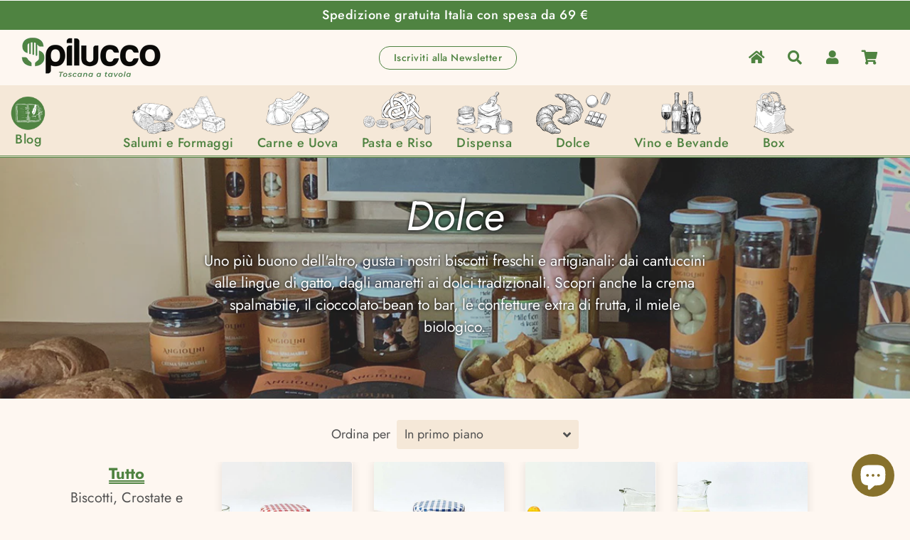

--- FILE ---
content_type: text/html; charset=utf-8
request_url: https://spilucco.it/collections/dolce?page=10
body_size: 47985
content:
<!doctype html>
<html class="no-js" lang="it">
<head>
  <!-- Basic page needs ================================================== -->
  <meta charset="utf-8">
  <meta http-equiv="X-UA-Compatible" content="IE=edge,chrome=1">
  <link rel="canonical" href="https://spilucco.it/collections/dolce?page=10">
  <meta name="viewport" content="width=device-width,initial-scale=1,shrink-to-fit=no">
  <meta name="theme-color" content="#4f8341">
  <meta name="apple-mobile-web-app-capable" content="yes">
  <meta name="mobile-web-app-capable" content="yes">
  <meta name="author" content="Debutify">
  <meta name="p:domain_verify" content="941a2cbb06851964bc7ff5e714345d6e"/>

  <script type="text/javascript">
  <!-- Consent Mode -->

  // Inizializzazione del dataLayer, obbligatoria
  window.dataLayer = window.dataLayer || [];
  function gtag() {
      dataLayer.push(arguments);
  }
  // La modalità di consenso predefinita è "denied" sia per gli ad_storage che per analytics_storage
  gtag("consent", "default", {
      ad_storage: "denied",
      analytics_storage: "denied",
      wait_for_update: 500 // milliseconds
  });
  // Migliora la qualità del tracciamento dei clic sugli annunci (opzionale)
  gtag('set', 'url_passthrough', true);
  // Rimuove i dati degli annunci se lo ad_storage rimane su denied (opzionale)
  gtag("set", "ads_data_redaction", false);
  
</script>
  
    <!-- Google Tag Manager NEW-->
<script>(function(w,d,s,l,i){w[l]=w[l]||[];w[l].push({'gtm.start':
new Date().getTime(),event:'gtm.js'});var f=d.getElementsByTagName(s)[0],
j=d.createElement(s),dl=l!='dataLayer'?'&l='+l:'';j.async=true;j.src=
'https://www.googletagmanager.com/gtm.js?id='+i+dl;f.parentNode.insertBefore(j,f);
})(window,document,'script','dataLayer','GTM-55WGS7B');</script>
<!-- End Google Tag Manager -->

  
  <!-- Fav icon ================================================== -->
  
    <link sizes="192x192" rel="shortcut icon" href="//spilucco.it/cdn/shop/files/Pittogramma-full_192x192.png?v=1619077595" type="image/png">
  

  <!-- Title and description ================================================== -->
  <!-- Dolci artigianali e biologici | Torte, crostate, biscotti ed altro &ndash; Pagina 10 &ndash; Spilucco -->

   <title>
    Dolci artigianali e biologici | Torte, crostate, biscotti ed altro &ndash; Pagina 10
  </title>

  
    <meta name="description" content="Biscotti artigianali: cantuccini, lingue di gatto, amaretti, dolci tradizionali, crema spalmabile, cioccolato bean to bar, confetture extra di frutta, miele biologico. Prodotti tipici toscani, selezionati per voi, fai la tua scelta, è facile e veloce.">
  

  <!-- Social meta ================================================== -->
  <!-- /snippets/social-meta-tags.liquid -->




<meta property="og:site_name" content="Spilucco">
<meta property="og:url" content="https://spilucco.it/collections/dolce?page=10">
<meta property="og:title" content="Dolce">
<meta property="og:type" content="product.group">
<meta property="og:description" content="Biscotti artigianali: cantuccini, lingue di gatto, amaretti, dolci tradizionali, crema spalmabile, cioccolato bean to bar, confetture extra di frutta, miele biologico. Prodotti tipici toscani, selezionati per voi, fai la tua scelta, è facile e veloce.">

<meta property="og:image" content="http://spilucco.it/cdn/shop/collections/Dolce_1200x1200.jpg?v=1708029254">
<meta property="og:image:secure_url" content="https://spilucco.it/cdn/shop/collections/Dolce_1200x1200.jpg?v=1708029254">


<meta name="twitter:card" content="summary_large_image">
<meta name="twitter:title" content="Dolce">
<meta name="twitter:description" content="Biscotti artigianali: cantuccini, lingue di gatto, amaretti, dolci tradizionali, crema spalmabile, cioccolato bean to bar, confetture extra di frutta, miele biologico. Prodotti tipici toscani, selezionati per voi, fai la tua scelta, è facile e veloce.">


  <!-- CSS ================================================== -->
  <link href="//spilucco.it/cdn/shop/t/5/assets/theme.scss.css?v=125348564889548906291768252385" rel="stylesheet" type="text/css" media="all" />
  <link href="//spilucco.it/cdn/shop/t/5/assets/custom.css?v=127736980557787385541709308727" rel="stylesheet" type="text/css" media="all" />

  <!-- Vendors ================================================== -->
  <script src="https://kit.fontawesome.com/741de27595.js" crossorigin="anonymous"></script>
  
  <!-- Sections ================================================== -->
  <script>
    window.theme = window.theme || {};
    theme.strings = {
      zoomClose: "Chiudi (Esc)",
      zoomPrev: "Indietro (Tasto freccia sinistra)",
      zoomNext: "Avanti (Tasto freccia destra)",
      moneyFormat: "€{{amount_with_comma_separator}}",
      addressError: "Errore durante la ricerca dell\u0026#39;indirizzo",
      addressNoResults: "La ricerca non ha prodotto alcun risultato per questo indirizzo",
      addressQueryLimit: "Hai superato il limite di utilizzo dell'API di Google. Consider upgrading to a \u003ca href=\"https:\/\/developers.google.com\/maps\/premium\/usage-limits\"\u003ePiano Premium\u003c\/a\u003e.",
      authError: "Si è verificato un problema di autenticazione con il tuo account di Google Maps.",
      cartCookie: "Abilita i cookie per utilizzare il carrello"
    };
    theme.settings = {
      cartType: "drawer",
      gridType: null
    };
  </script>

  <script src="//spilucco.it/cdn/shop/t/5/assets/jquery-2.2.3.min.js?v=58211863146907186831616260137" type="text/javascript"></script>
  
  <script id="currencyDetector">
    function setCurrency(){
      if (localStorage.currencySet) {} else {
        $.getJSON('https://ipapi.co/json/', function(data) {
          var json = JSON.stringify(data, null, 2);
          var obj = JSON.parse(json);
          var currency = obj.currency;
          var defaultCurrency = "EUR";
          var currencySelector = $(".currency-selector");
          var currentCurrency = currencySelector.val();
          var currencyForm = $(".currency-form");
          
          if (currency == currentCurrency) {} else {if (currency == 'CAD'){
                currencySelector.val('CAD').trigger('change');
              }else if (currency == 'CHF'){
                currencySelector.val('CHF').trigger('change');
              }else if (currency == 'CZK'){
                currencySelector.val('CZK').trigger('change');
              }else if (currency == 'DKK'){
                currencySelector.val('DKK').trigger('change');
              }else if (currency == 'EUR'){
                currencySelector.val('EUR').trigger('change');
              }else if (currency == 'GBP'){
                currencySelector.val('GBP').trigger('change');
              }else if (currency == 'HUF'){
                currencySelector.val('HUF').trigger('change');
              }else if (currency == 'PLN'){
                currencySelector.val('PLN').trigger('change');
              }else if (currency == 'RON'){
                currencySelector.val('RON').trigger('change');
              }else if (currency == 'SEK'){
                currencySelector.val('SEK').trigger('change');
              }else{
                currencySelector.val(defaultCurrency).trigger('change');
              }}
        });
      }
    }
    setCurrency();
  </script>
  
  <script src="//spilucco.it/cdn/shop/t/5/assets/lazysizes.min.js?v=155223123402716617051616260138" async="async"></script>

  <script src="//spilucco.it/cdn/shop/t/5/assets/theme.js?v=60893862518229241571619769456" defer="defer"></script>
  
  <script type="text/javascript">(function (w,d) {var loader = function () {var s = d.createElement("script"), tag = d.getElementsByTagName("script")[0]; s.src="https://cdn.iubenda.com/iubenda.js"; tag.parentNode.insertBefore(s,tag);}; if(w.addEventListener){w.addEventListener("load", loader, false);}else if(w.attachEvent){w.attachEvent("onload", loader);}else{w.onload = loader;}})(window, document);</script>

  <!-- Header hook for plugins ================================================== -->
  <script>window.performance && window.performance.mark && window.performance.mark('shopify.content_for_header.start');</script><meta name="facebook-domain-verification" content="4ya6m24jtmaypohpbfx4nc0hhegdq9">
<meta name="facebook-domain-verification" content="f5c8p145mfvkqcy7n3j4h9ojelq76n">
<meta name="facebook-domain-verification" content="e66uodl4uoap0paq2pdodw3hixomr1">
<meta name="google-site-verification" content="n9XAsr-tf0jPw6vf1l-svFlxGKbR8vHSlN68YK7ewMw">
<meta name="google-site-verification" content="BEeE8Ueov7VerM1z5WyKMuXJPqn5u13YOij37TYhvvU">
<meta id="shopify-digital-wallet" name="shopify-digital-wallet" content="/49685069978/digital_wallets/dialog">
<meta name="shopify-checkout-api-token" content="73f70c3aecb04e961be75dac688e6b39">
<meta id="in-context-paypal-metadata" data-shop-id="49685069978" data-venmo-supported="false" data-environment="production" data-locale="it_IT" data-paypal-v4="true" data-currency="EUR">
<link rel="alternate" type="application/atom+xml" title="Feed" href="/collections/dolce.atom" />
<link rel="prev" href="/collections/dolce?page=9">
<link rel="next" href="/collections/dolce?page=11">
<link rel="alternate" hreflang="x-default" href="https://spilucco.it/collections/dolce?page=10">
<link rel="alternate" hreflang="it" href="https://spilucco.it/collections/dolce?page=10">
<link rel="alternate" hreflang="en" href="https://spilucco.it/en/collections/italian-dessert?page=10">
<link rel="alternate" type="application/json+oembed" href="https://spilucco.it/collections/dolce.oembed?page=10">
<script async="async" src="/checkouts/internal/preloads.js?locale=it-IT"></script>
<link rel="preconnect" href="https://shop.app" crossorigin="anonymous">
<script async="async" src="https://shop.app/checkouts/internal/preloads.js?locale=it-IT&shop_id=49685069978" crossorigin="anonymous"></script>
<script id="apple-pay-shop-capabilities" type="application/json">{"shopId":49685069978,"countryCode":"IT","currencyCode":"EUR","merchantCapabilities":["supports3DS"],"merchantId":"gid:\/\/shopify\/Shop\/49685069978","merchantName":"Spilucco","requiredBillingContactFields":["postalAddress","email","phone"],"requiredShippingContactFields":["postalAddress","email","phone"],"shippingType":"shipping","supportedNetworks":["visa","maestro","masterCard","amex"],"total":{"type":"pending","label":"Spilucco","amount":"1.00"},"shopifyPaymentsEnabled":true,"supportsSubscriptions":true}</script>
<script id="shopify-features" type="application/json">{"accessToken":"73f70c3aecb04e961be75dac688e6b39","betas":["rich-media-storefront-analytics"],"domain":"spilucco.it","predictiveSearch":true,"shopId":49685069978,"locale":"it"}</script>
<script>var Shopify = Shopify || {};
Shopify.shop = "spilucco.myshopify.com";
Shopify.locale = "it";
Shopify.currency = {"active":"EUR","rate":"1.0"};
Shopify.country = "IT";
Shopify.theme = {"name":"Debutify 2.0.2","id":120993939610,"schema_name":"Debutify","schema_version":"2.0.1","theme_store_id":null,"role":"main"};
Shopify.theme.handle = "null";
Shopify.theme.style = {"id":null,"handle":null};
Shopify.cdnHost = "spilucco.it/cdn";
Shopify.routes = Shopify.routes || {};
Shopify.routes.root = "/";</script>
<script type="module">!function(o){(o.Shopify=o.Shopify||{}).modules=!0}(window);</script>
<script>!function(o){function n(){var o=[];function n(){o.push(Array.prototype.slice.apply(arguments))}return n.q=o,n}var t=o.Shopify=o.Shopify||{};t.loadFeatures=n(),t.autoloadFeatures=n()}(window);</script>
<script>
  window.ShopifyPay = window.ShopifyPay || {};
  window.ShopifyPay.apiHost = "shop.app\/pay";
  window.ShopifyPay.redirectState = null;
</script>
<script id="shop-js-analytics" type="application/json">{"pageType":"collection"}</script>
<script defer="defer" async type="module" src="//spilucco.it/cdn/shopifycloud/shop-js/modules/v2/client.init-shop-cart-sync_DBkBYU4u.it.esm.js"></script>
<script defer="defer" async type="module" src="//spilucco.it/cdn/shopifycloud/shop-js/modules/v2/chunk.common_Bivs4Di_.esm.js"></script>
<script type="module">
  await import("//spilucco.it/cdn/shopifycloud/shop-js/modules/v2/client.init-shop-cart-sync_DBkBYU4u.it.esm.js");
await import("//spilucco.it/cdn/shopifycloud/shop-js/modules/v2/chunk.common_Bivs4Di_.esm.js");

  window.Shopify.SignInWithShop?.initShopCartSync?.({"fedCMEnabled":true,"windoidEnabled":true});

</script>
<script>
  window.Shopify = window.Shopify || {};
  if (!window.Shopify.featureAssets) window.Shopify.featureAssets = {};
  window.Shopify.featureAssets['shop-js'] = {"shop-cart-sync":["modules/v2/client.shop-cart-sync_DRwX6nDW.it.esm.js","modules/v2/chunk.common_Bivs4Di_.esm.js"],"init-fed-cm":["modules/v2/client.init-fed-cm_BuvK7TtG.it.esm.js","modules/v2/chunk.common_Bivs4Di_.esm.js"],"init-windoid":["modules/v2/client.init-windoid_DIfIlX9n.it.esm.js","modules/v2/chunk.common_Bivs4Di_.esm.js"],"shop-cash-offers":["modules/v2/client.shop-cash-offers_DH2AMOrM.it.esm.js","modules/v2/chunk.common_Bivs4Di_.esm.js","modules/v2/chunk.modal_6w1UtILY.esm.js"],"shop-button":["modules/v2/client.shop-button_BWU4Ej2I.it.esm.js","modules/v2/chunk.common_Bivs4Di_.esm.js"],"init-shop-email-lookup-coordinator":["modules/v2/client.init-shop-email-lookup-coordinator_CTqdooTa.it.esm.js","modules/v2/chunk.common_Bivs4Di_.esm.js"],"shop-toast-manager":["modules/v2/client.shop-toast-manager_Bf_Cko8v.it.esm.js","modules/v2/chunk.common_Bivs4Di_.esm.js"],"shop-login-button":["modules/v2/client.shop-login-button_D0BCYDhI.it.esm.js","modules/v2/chunk.common_Bivs4Di_.esm.js","modules/v2/chunk.modal_6w1UtILY.esm.js"],"avatar":["modules/v2/client.avatar_BTnouDA3.it.esm.js"],"init-shop-cart-sync":["modules/v2/client.init-shop-cart-sync_DBkBYU4u.it.esm.js","modules/v2/chunk.common_Bivs4Di_.esm.js"],"pay-button":["modules/v2/client.pay-button_s5RWRwDl.it.esm.js","modules/v2/chunk.common_Bivs4Di_.esm.js"],"init-shop-for-new-customer-accounts":["modules/v2/client.init-shop-for-new-customer-accounts_COah5pzV.it.esm.js","modules/v2/client.shop-login-button_D0BCYDhI.it.esm.js","modules/v2/chunk.common_Bivs4Di_.esm.js","modules/v2/chunk.modal_6w1UtILY.esm.js"],"init-customer-accounts-sign-up":["modules/v2/client.init-customer-accounts-sign-up_BLOO4MoV.it.esm.js","modules/v2/client.shop-login-button_D0BCYDhI.it.esm.js","modules/v2/chunk.common_Bivs4Di_.esm.js","modules/v2/chunk.modal_6w1UtILY.esm.js"],"shop-follow-button":["modules/v2/client.shop-follow-button_DYPtBXlp.it.esm.js","modules/v2/chunk.common_Bivs4Di_.esm.js","modules/v2/chunk.modal_6w1UtILY.esm.js"],"checkout-modal":["modules/v2/client.checkout-modal_C7xF1TCw.it.esm.js","modules/v2/chunk.common_Bivs4Di_.esm.js","modules/v2/chunk.modal_6w1UtILY.esm.js"],"init-customer-accounts":["modules/v2/client.init-customer-accounts_DWzouIcw.it.esm.js","modules/v2/client.shop-login-button_D0BCYDhI.it.esm.js","modules/v2/chunk.common_Bivs4Di_.esm.js","modules/v2/chunk.modal_6w1UtILY.esm.js"],"lead-capture":["modules/v2/client.lead-capture_fXpMUDiq.it.esm.js","modules/v2/chunk.common_Bivs4Di_.esm.js","modules/v2/chunk.modal_6w1UtILY.esm.js"],"shop-login":["modules/v2/client.shop-login_DG4QDlwr.it.esm.js","modules/v2/chunk.common_Bivs4Di_.esm.js","modules/v2/chunk.modal_6w1UtILY.esm.js"],"payment-terms":["modules/v2/client.payment-terms_Bm6b8FRY.it.esm.js","modules/v2/chunk.common_Bivs4Di_.esm.js","modules/v2/chunk.modal_6w1UtILY.esm.js"]};
</script>
<script>(function() {
  var isLoaded = false;
  function asyncLoad() {
    if (isLoaded) return;
    isLoaded = true;
    var urls = ["https:\/\/tabs.stationmade.com\/registered-scripts\/tabs-by-station.js?shop=spilucco.myshopify.com","https:\/\/cdn.recovermycart.com\/scripts\/keepcart\/CartJS.min.js?shop=spilucco.myshopify.com\u0026shop=spilucco.myshopify.com","https:\/\/ecommplugins-scripts.trustpilot.com\/v2.1\/js\/header.min.js?settings=eyJrZXkiOiIyVXJ4UVhrTm91cGI5WHNIIiwicyI6Im5vbmUifQ==\u0026shop=spilucco.myshopify.com","https:\/\/ecommplugins-trustboxsettings.trustpilot.com\/spilucco.myshopify.com.js?settings=1626123417462\u0026shop=spilucco.myshopify.com","\/\/searchserverapi.com\/widgets\/shopify\/init.js?a=6k0h2P0W9I\u0026shop=spilucco.myshopify.com"];
    for (var i = 0; i < urls.length; i++) {
      var s = document.createElement('script');
      s.type = 'text/javascript';
      s.async = true;
      s.src = urls[i];
      var x = document.getElementsByTagName('script')[0];
      x.parentNode.insertBefore(s, x);
    }
  };
  if(window.attachEvent) {
    window.attachEvent('onload', asyncLoad);
  } else {
    window.addEventListener('load', asyncLoad, false);
  }
})();</script>
<script id="__st">var __st={"a":49685069978,"offset":3600,"reqid":"69f60095-87df-402d-9990-a968cea3faf7-1768904190","pageurl":"spilucco.it\/collections\/dolce?page=10","u":"fb845af92d6c","p":"collection","rtyp":"collection","rid":265693397146};</script>
<script>window.ShopifyPaypalV4VisibilityTracking = true;</script>
<script id="captcha-bootstrap">!function(){'use strict';const t='contact',e='account',n='new_comment',o=[[t,t],['blogs',n],['comments',n],[t,'customer']],c=[[e,'customer_login'],[e,'guest_login'],[e,'recover_customer_password'],[e,'create_customer']],r=t=>t.map((([t,e])=>`form[action*='/${t}']:not([data-nocaptcha='true']) input[name='form_type'][value='${e}']`)).join(','),a=t=>()=>t?[...document.querySelectorAll(t)].map((t=>t.form)):[];function s(){const t=[...o],e=r(t);return a(e)}const i='password',u='form_key',d=['recaptcha-v3-token','g-recaptcha-response','h-captcha-response',i],f=()=>{try{return window.sessionStorage}catch{return}},m='__shopify_v',_=t=>t.elements[u];function p(t,e,n=!1){try{const o=window.sessionStorage,c=JSON.parse(o.getItem(e)),{data:r}=function(t){const{data:e,action:n}=t;return t[m]||n?{data:e,action:n}:{data:t,action:n}}(c);for(const[e,n]of Object.entries(r))t.elements[e]&&(t.elements[e].value=n);n&&o.removeItem(e)}catch(o){console.error('form repopulation failed',{error:o})}}const l='form_type',E='cptcha';function T(t){t.dataset[E]=!0}const w=window,h=w.document,L='Shopify',v='ce_forms',y='captcha';let A=!1;((t,e)=>{const n=(g='f06e6c50-85a8-45c8-87d0-21a2b65856fe',I='https://cdn.shopify.com/shopifycloud/storefront-forms-hcaptcha/ce_storefront_forms_captcha_hcaptcha.v1.5.2.iife.js',D={infoText:'Protetto da hCaptcha',privacyText:'Privacy',termsText:'Termini'},(t,e,n)=>{const o=w[L][v],c=o.bindForm;if(c)return c(t,g,e,D).then(n);var r;o.q.push([[t,g,e,D],n]),r=I,A||(h.body.append(Object.assign(h.createElement('script'),{id:'captcha-provider',async:!0,src:r})),A=!0)});var g,I,D;w[L]=w[L]||{},w[L][v]=w[L][v]||{},w[L][v].q=[],w[L][y]=w[L][y]||{},w[L][y].protect=function(t,e){n(t,void 0,e),T(t)},Object.freeze(w[L][y]),function(t,e,n,w,h,L){const[v,y,A,g]=function(t,e,n){const i=e?o:[],u=t?c:[],d=[...i,...u],f=r(d),m=r(i),_=r(d.filter((([t,e])=>n.includes(e))));return[a(f),a(m),a(_),s()]}(w,h,L),I=t=>{const e=t.target;return e instanceof HTMLFormElement?e:e&&e.form},D=t=>v().includes(t);t.addEventListener('submit',(t=>{const e=I(t);if(!e)return;const n=D(e)&&!e.dataset.hcaptchaBound&&!e.dataset.recaptchaBound,o=_(e),c=g().includes(e)&&(!o||!o.value);(n||c)&&t.preventDefault(),c&&!n&&(function(t){try{if(!f())return;!function(t){const e=f();if(!e)return;const n=_(t);if(!n)return;const o=n.value;o&&e.removeItem(o)}(t);const e=Array.from(Array(32),(()=>Math.random().toString(36)[2])).join('');!function(t,e){_(t)||t.append(Object.assign(document.createElement('input'),{type:'hidden',name:u})),t.elements[u].value=e}(t,e),function(t,e){const n=f();if(!n)return;const o=[...t.querySelectorAll(`input[type='${i}']`)].map((({name:t})=>t)),c=[...d,...o],r={};for(const[a,s]of new FormData(t).entries())c.includes(a)||(r[a]=s);n.setItem(e,JSON.stringify({[m]:1,action:t.action,data:r}))}(t,e)}catch(e){console.error('failed to persist form',e)}}(e),e.submit())}));const S=(t,e)=>{t&&!t.dataset[E]&&(n(t,e.some((e=>e===t))),T(t))};for(const o of['focusin','change'])t.addEventListener(o,(t=>{const e=I(t);D(e)&&S(e,y())}));const B=e.get('form_key'),M=e.get(l),P=B&&M;t.addEventListener('DOMContentLoaded',(()=>{const t=y();if(P)for(const e of t)e.elements[l].value===M&&p(e,B);[...new Set([...A(),...v().filter((t=>'true'===t.dataset.shopifyCaptcha))])].forEach((e=>S(e,t)))}))}(h,new URLSearchParams(w.location.search),n,t,e,['guest_login'])})(!0,!0)}();</script>
<script integrity="sha256-4kQ18oKyAcykRKYeNunJcIwy7WH5gtpwJnB7kiuLZ1E=" data-source-attribution="shopify.loadfeatures" defer="defer" src="//spilucco.it/cdn/shopifycloud/storefront/assets/storefront/load_feature-a0a9edcb.js" crossorigin="anonymous"></script>
<script crossorigin="anonymous" defer="defer" src="//spilucco.it/cdn/shopifycloud/storefront/assets/shopify_pay/storefront-65b4c6d7.js?v=20250812"></script>
<script data-source-attribution="shopify.dynamic_checkout.dynamic.init">var Shopify=Shopify||{};Shopify.PaymentButton=Shopify.PaymentButton||{isStorefrontPortableWallets:!0,init:function(){window.Shopify.PaymentButton.init=function(){};var t=document.createElement("script");t.src="https://spilucco.it/cdn/shopifycloud/portable-wallets/latest/portable-wallets.it.js",t.type="module",document.head.appendChild(t)}};
</script>
<script data-source-attribution="shopify.dynamic_checkout.buyer_consent">
  function portableWalletsHideBuyerConsent(e){var t=document.getElementById("shopify-buyer-consent"),n=document.getElementById("shopify-subscription-policy-button");t&&n&&(t.classList.add("hidden"),t.setAttribute("aria-hidden","true"),n.removeEventListener("click",e))}function portableWalletsShowBuyerConsent(e){var t=document.getElementById("shopify-buyer-consent"),n=document.getElementById("shopify-subscription-policy-button");t&&n&&(t.classList.remove("hidden"),t.removeAttribute("aria-hidden"),n.addEventListener("click",e))}window.Shopify?.PaymentButton&&(window.Shopify.PaymentButton.hideBuyerConsent=portableWalletsHideBuyerConsent,window.Shopify.PaymentButton.showBuyerConsent=portableWalletsShowBuyerConsent);
</script>
<script data-source-attribution="shopify.dynamic_checkout.cart.bootstrap">document.addEventListener("DOMContentLoaded",(function(){function t(){return document.querySelector("shopify-accelerated-checkout-cart, shopify-accelerated-checkout")}if(t())Shopify.PaymentButton.init();else{new MutationObserver((function(e,n){t()&&(Shopify.PaymentButton.init(),n.disconnect())})).observe(document.body,{childList:!0,subtree:!0})}}));
</script>
<link id="shopify-accelerated-checkout-styles" rel="stylesheet" media="screen" href="https://spilucco.it/cdn/shopifycloud/portable-wallets/latest/accelerated-checkout-backwards-compat.css" crossorigin="anonymous">
<style id="shopify-accelerated-checkout-cart">
        #shopify-buyer-consent {
  margin-top: 1em;
  display: inline-block;
  width: 100%;
}

#shopify-buyer-consent.hidden {
  display: none;
}

#shopify-subscription-policy-button {
  background: none;
  border: none;
  padding: 0;
  text-decoration: underline;
  font-size: inherit;
  cursor: pointer;
}

#shopify-subscription-policy-button::before {
  box-shadow: none;
}

      </style>

<script>window.performance && window.performance.mark && window.performance.mark('shopify.content_for_header.end');</script>
  
  
  <script type="text/javascript">
var _iub = _iub || [];
_iub.csConfiguration = {
    "ccpaAcknowledgeOnDisplay":true,
    "ccpaApplies":true,
    "consentOnContinuedBrowsing":false,
    "enableCcpa":true,
    "floatingPreferencesButtonDisplay":"anchored-bottom-left",
    "invalidateConsentWithoutLog":true,
    "perPurposeConsent":true,
    "siteId":2563984,
    "whitelabel":false,
    "cookiePolicyId":70938264,
    "lang":"it", 
    "banner":{ 
        "acceptButtonDisplay":true,
        "backgroundOverlay":true,
        "closeButtonRejects":true,
        "customizeButtonDisplay":true,
        "explicitWithdrawal":true,
        "listPurposes":true,
        "position":"bottom",
        "rejectButtonDisplay":true 
        }
    };
    <!-- codice per Shopify (1 di 2) -->
    var onPreferenceFirstExpressedCallback = function(consent) {
        if (true == _iub.csConfiguration.perPurposeConsent) {
            consent.consent = Object.keys(consent.purposes).every(function(k) {
                return consent.purposes[k]
            });
        }
        window.Shopify.customerPrivacy.setTrackingConsent(consent.consent, function() {});
    }
    if (typeof _iub.csConfiguration.callback === 'object') {
        _iub.csConfiguration.callback.onPreferenceFirstExpressed = onPreferenceFirstExpressedCallback;
    } else {
        _iub.csConfiguration.callback = {
            onPreferenceFirstExpressed: onPreferenceFirstExpressedCallback
        };
    }
</script>
<script type="text/javascript" src="//cdn.iubenda.com/cs/ccpa/stub.js"></script>
<script type="text/javascript" src="//cdn.iubenda.com/cs/iubenda_cs.js" charset="UTF-8" async></script>

<!-- codice per Shopify (2 di 2) - Tracking API -->
<script type="text/javascript">
    window.Shopify.loadFeatures([{
            name: 'consent-tracking-api',
            version: '0.1',
        }, ],
        function(error) {
            if (error) {
                throw error;
            }
        });
</script>
  
  
  
  
  <script src="//spilucco.it/cdn/shop/t/5/assets/modernizr.min.js?v=21391054748206432451616260138" type="text/javascript"></script>

  
  
  

  
<!-- "snippets/weglot_hreftags.liquid" was not rendered, the associated app was uninstalled -->
<!-- "snippets/weglot_switcher.liquid" was not rendered, the associated app was uninstalled -->


<script type="text/javascript">
  window.dataLayer = window.dataLayer || [];

  window.appStart = function(){
     

    window.productPageHandle = function(){
      var productName = "";
      var productId = "";
      var productPrice = "";
      var productBrand = "";
      var productCollection = ""

      window.dataLayer.push({
        event: 'analyzify_productDetail',
        productName: productName,
        productId: productId,
        productPrice: productPrice,
        productBrand: productBrand,
        productCategory: productCollection,
      });
    };

    
  }

  appStart();
</script>
<!-- BEGIN app block: shopify://apps/selecty/blocks/app-embed/a005a4a7-4aa2-4155-9c2b-0ab41acbf99c --><template id="sel-form-template">
  <div id="sel-form" style="display: none;">
    <form method="post" action="/localization" id="localization_form" accept-charset="UTF-8" class="shopify-localization-form" enctype="multipart/form-data"><input type="hidden" name="form_type" value="localization" /><input type="hidden" name="utf8" value="✓" /><input type="hidden" name="_method" value="put" /><input type="hidden" name="return_to" value="/collections/dolce?page=10" />
      <input type="hidden" name="country_code" value="IT">
      <input type="hidden" name="language_code" value="it">
    </form>
  </div>
</template>


  <script>
    (function () {
      window.$selector = window.$selector || []; // Create empty queue for action (sdk) if user has not created his yet
      // Fetch geodata only for new users
      const wasRedirected = localStorage.getItem('sel-autodetect') === '1';

      if (!wasRedirected) {
        window.selectorConfigGeoData = fetch('/browsing_context_suggestions.json?source=geolocation_recommendation&country[enabled]=true&currency[enabled]=true&language[enabled]=true', {
          method: 'GET',
          mode: 'cors',
          cache: 'default',
          credentials: 'same-origin',
          headers: {
            'Content-Type': 'application/json',
            'Access-Control-Allow-Origin': '*'
          },
          redirect: 'follow',
          referrerPolicy: 'no-referrer',
        });
      }
    })()
  </script>
  <script type="application/json" id="__selectors_json">
    {
    "selectors": 
  [{"title":"Selettore zona","status":"published","visibility":[],"design":{"resource":"languages","resourceList":["languages"],"type":"drop-down","theme":"cute","scheme":"basic","short":"none","search":"none","scale":87,"styles":{"general":"","extra":""},"reverse":true,"view":"all","flagMode":"icon","colors":{"text":{"red":32,"green":34,"blue":35,"alpha":1,"filter":"invert(8%) sepia(30%) saturate(43%) hue-rotate(155deg) brightness(101%) contrast(89%)"},"accent":{"red":32,"green":34,"blue":35,"alpha":1,"filter":"invert(5%) sepia(4%) saturate(2092%) hue-rotate(155deg) brightness(89%) contrast(81%)"},"background":{"red":255,"green":255,"blue":255,"alpha":1,"filter":"invert(100%) sepia(2%) saturate(0%) hue-rotate(195deg) brightness(105%) contrast(102%)"}},"withoutShadowRoot":false,"hideUnavailableResources":false,"typography":{"default":{"fontFamily":"Verdana","fontStyle":"normal","fontWeight":"normal","size":{"value":14,"dimension":"px"},"custom":false},"accent":{"fontFamily":"Verdana","fontStyle":"normal","fontWeight":"normal","size":{"value":14,"dimension":"px"},"custom":false}},"position":{"type":"fixed","value":{"horizontal":"left","vertical":"bottom"}},"visibility":{"breakpoints":["xs","sm","md","lg","xl"],"params":{"logicVariant":"include","resources":[],"retainDuringSession":false},"countries":{"logicVariant":"include","resources":[]},"languages":{"logicVariant":"include","resources":[]},"urls":{"logicVariant":"include","resources":[],"allowSubpaths":false}}},"id":"ZF935149","i18n":{"original":{}}}],
    "store": 
  
    {"isBrandingStore":true,"shouldBranding":true}
  
,
    "autodetect": 
  
    {"_id":"67dd34c3313b2654a4c74910","storeId":49685069978,"design":{"resource":"languages_countries_curr","behavior":"remember","resourceList":["countries","languages"],"type":"bannerModal","scheme":"custom","styles":{"general":".adt-changeBtn {\n   box-sizing: border-box;\n   background-color: #4f8341;\n}\n","extra":""},"search":"none","view":"all","short":"countries","flagMode":"icon","showFlag":true,"canBeClosed":true,"animation":"fade","scale":100,"border":{"radius":{"topLeft":0,"topRight":0,"bottomLeft":0,"bottomRight":0},"width":{"top":1,"right":1,"bottom":1,"left":1},"style":"solid","color":"#4F8341FF"},"modalStyle":{"border":{"radius":{"topLeft":0,"topRight":0,"bottomLeft":0,"bottomRight":0},"width":{"top":1,"right":1,"bottom":1,"left":1},"style":"solid","color":"#20222333"}},"secondaryButtonBorder":{"radius":{"topLeft":4,"topRight":4,"bottomLeft":4,"bottomRight":4},"width":{"top":0,"right":0,"bottom":0,"left":0},"style":"solid","color":"#4F8341FF"},"secondaryButtonStyle":{"border":{"radius":{"topLeft":4,"topRight":4,"bottomLeft":4,"bottomRight":4},"width":{"top":0,"right":0,"bottom":0,"left":0},"style":"solid","color":"#20222333"},"colors":{"backgroundColor":"#2022231a","color":"#202223FF"},"hoverColors":{"backgroundColor":"#2022231a","color":"#202223FF"}},"primaryButtonBorder":{"radius":{"topLeft":4,"topRight":4,"bottomLeft":4,"bottomRight":4},"width":{"top":2,"right":2,"bottom":2,"left":2},"style":"solid","color":"#4F8341FF"},"primaryButtonStyle":{"border":{"radius":{"topLeft":4,"topRight":4,"bottomLeft":4,"bottomRight":4},"width":{"top":2,"right":2,"bottom":2,"left":2},"style":"solid","color":"#202223FF"},"colors":{"backgroundColor":"#202223FF","color":"#ffffffff"},"hoverColors":{"backgroundColor":"#ffffffff","color":"#202223FF"}},"colors":{"text":{"red":32,"green":34,"blue":35,"alpha":1},"accent":{"red":79,"green":131,"blue":65,"alpha":1,"filter":"invert(43%) sepia(39%) saturate(568%) hue-rotate(62deg) brightness(96%) contrast(87%)"},"background":{"red":255,"green":255,"blue":255,"alpha":1}},"typography":{"title":{"fontFamily":"Verdana","fontStyle":"normal","fontWeight":"bold","size":{"value":18,"dimension":"px"},"custom":false},"default":{"fontFamily":"Verdana","fontStyle":"normal","fontWeight":"normal","size":{"value":14,"dimension":"px"},"custom":false},"accent":{"fontFamily":"Verdana","fontStyle":"normal","fontWeight":"normal","size":{"value":14,"dimension":"px"},"custom":false}},"withoutShadowRoot":false,"hideUnavailableResources":false,"position":{"type":"fixed","value":{"horizontal":"center","vertical":"center"}},"visibility":{"countries":{"logicVariant":"include","resources":[]},"urls":{"logicVariant":"include","resources":[],"allowSubpaths":false}}},"i18n":{"original":{"languages_currencies":"<p class='adt-content__header'>Are you in the right language and currency?</p><p class='adt-content__text'>Please choose what is more suitable for you.</p>","languages_countries":"<p class='adt-content__header'>Are you in the right place? </p><p class='adt-content__text'>Please select your shipping destination country and preferred language.</p>","languages":"<p class='adt-content__header'>Are you in the right language?</p><p class='adt-content__text'>Please choose what is more suitable for you.</p>","currencies":"<p class='adt-content__header'>Are you in the right currency?</p><p class='adt-content__text'>Please choose what is more suitable for you.</p>","markets":"<p class='adt-content__header'>Are you in the right place?</p><p class='adt-content__text'>Please select your shipping region.</p>","languages_label":"Languages","countries_label":"Countries","currencies_label":"Currencies","markets_label":"Markets","countries":"<p class='adt-content__header'>Are you in the right place?</p><p class='adt-content__text'>Buy from the country of your choice. Remember that we can only ship your order to\naddresses located in the chosen country.</p>","button":"Shop now","dialog_aria_label":"Site preferences"}},"visibility":[],"status":"published","createdAt":"2025-03-21T09:43:31.393Z","updatedAt":"2025-09-24T21:25:19.710Z","__v":0}
  
,
    "autoRedirect": 
  null
,
    "customResources": 
  [],
    "markets": [{"enabled":true,"locale":"it","countries":["AT","BE","BG","CH","CZ","DE","DK","EE","ES","FR","GB","GI","GR","HR","HU","IE","LT","LU","LV","NL","NO","PL","PT","RO","SE","SI","SK","MC"],"webPresence":{"alternateLocales":["en","de"],"defaultLocale":"it","subfolderSuffix":null,"domain":{"host":"spilucco.it"}},"localCurrencies":true,"curr":{"code":"EUR"},"alternateLocales":["en","de"],"domain":{"host":"spilucco.it"},"name":"Internazionale","regions":[{"code":"AT"},{"code":"BE"},{"code":"BG"},{"code":"CH"},{"code":"CZ"},{"code":"DE"},{"code":"DK"},{"code":"EE"},{"code":"ES"},{"code":"FR"},{"code":"GB"},{"code":"GI"},{"code":"GR"},{"code":"HR"},{"code":"HU"},{"code":"IE"},{"code":"LT"},{"code":"LU"},{"code":"LV"},{"code":"NL"},{"code":"NO"},{"code":"PL"},{"code":"PT"},{"code":"RO"},{"code":"SE"},{"code":"SI"},{"code":"SK"},{"code":"MC"}],"country":"AT","title":"Internazionale","host":"spilucco.it"},{"enabled":true,"locale":"it","countries":["IT"],"webPresence":{"alternateLocales":["en","de"],"defaultLocale":"it","subfolderSuffix":null,"domain":{"host":"spilucco.it"}},"localCurrencies":false,"curr":{"code":"EUR"},"alternateLocales":["en","de"],"domain":{"host":"spilucco.it"},"name":"Italia","regions":[{"code":"IT"}],"country":"IT","title":"Italia","host":"spilucco.it"},{"enabled":true,"locale":"it","countries":["US","CA"],"webPresence":{"alternateLocales":["en","de"],"defaultLocale":"it","subfolderSuffix":null,"domain":{"host":"spilucco.it"}},"localCurrencies":true,"curr":{"code":"EUR"},"alternateLocales":["en","de"],"domain":{"host":"spilucco.it"},"name":"Stati Uniti e Canada","regions":[{"code":"US"},{"code":"CA"}],"country":"US","title":"Stati Uniti e Canada","host":"spilucco.it"}],
    "languages": [{"country":"AT","subfolderSuffix":null,"title":"Italian","code":"it","alias":"it","endonym":"Italiano","primary":true,"published":true},{"country":"AT","subfolderSuffix":null,"title":"English","code":"en","alias":"en","endonym":"English","primary":false,"published":true},{"country":"IT","subfolderSuffix":null,"title":"Italian","code":"it","alias":"it","endonym":"Italiano","primary":true,"published":true},{"country":"IT","subfolderSuffix":null,"title":"English","code":"en","alias":"en","endonym":"English","primary":false,"published":true},{"country":"US","subfolderSuffix":null,"title":"Italian","code":"it","alias":"it","endonym":"Italiano","primary":true,"published":true},{"country":"US","subfolderSuffix":null,"title":"English","code":"en","alias":"en","endonym":"English","primary":false,"published":true}],
    "currentMarketLanguages": [{"title":"Italiano","code":"it"},{"title":"Inglese","code":"en"}],
    "currencies": [{"title":"Euro","code":"EUR","symbol":"€","country":"AT"},{"title":"Bulgarian Lev","code":"BGN","symbol":"лв.","country":"BG"},{"title":"Swiss Franc","code":"CHF","symbol":"Fr.","country":"CH"},{"title":"Czech Koruna","code":"CZK","symbol":"Kč","country":"CZ"},{"title":"Danish Krone","code":"DKK","symbol":"kr.","country":"DK"},{"title":"British Pound","code":"GBP","symbol":"£","country":"GB"},{"title":"Hungarian Forint","code":"HUF","symbol":"Ft","country":"HU"},{"title":"Norwegian krone","code":"NOK","symbol":"kr","country":"NO"},{"title":"Polish Złoty","code":"PLN","symbol":"zł","country":"PL"},{"title":"Romanian Leu","code":"RON","symbol":"Lei","country":"RO"},{"title":"Swedish Krona","code":"SEK","symbol":"kr","country":"SE"},{"title":"United States Dollar","code":"USD","symbol":"$","country":"US"},{"title":"Canadian Dollar","code":"CAD","symbol":"$","country":"CA"}],
    "countries": [{"code":"AT","localCurrencies":true,"currency":{"code":"EUR","enabled":false,"title":"Euro","symbol":"€"},"title":"Austria","primary":true},{"code":"BE","localCurrencies":true,"currency":{"code":"EUR","enabled":false,"title":"Euro","symbol":"€"},"title":"Belgium","primary":false},{"code":"BG","localCurrencies":true,"currency":{"code":"BGN","enabled":false,"title":"Bulgarian Lev","symbol":"лв."},"title":"Bulgaria","primary":false},{"code":"CH","localCurrencies":true,"currency":{"code":"CHF","enabled":false,"title":"Swiss Franc","symbol":"Fr."},"title":"Switzerland","primary":false},{"code":"CZ","localCurrencies":true,"currency":{"code":"CZK","enabled":false,"title":"Czech Koruna","symbol":"Kč"},"title":"Czechia","primary":false},{"code":"DE","localCurrencies":true,"currency":{"code":"EUR","enabled":false,"title":"Euro","symbol":"€"},"title":"Germany","primary":false},{"code":"DK","localCurrencies":true,"currency":{"code":"DKK","enabled":false,"title":"Danish Krone","symbol":"kr."},"title":"Denmark","primary":false},{"code":"EE","localCurrencies":true,"currency":{"code":"EUR","enabled":false,"title":"Euro","symbol":"€"},"title":"Estonia","primary":false},{"code":"ES","localCurrencies":true,"currency":{"code":"EUR","enabled":false,"title":"Euro","symbol":"€"},"title":"Spain","primary":false},{"code":"FR","localCurrencies":true,"currency":{"code":"EUR","enabled":false,"title":"Euro","symbol":"€"},"title":"France","primary":false},{"code":"GB","localCurrencies":true,"currency":{"code":"GBP","enabled":false,"title":"British Pound","symbol":"£"},"title":"United Kingdom","primary":false},{"code":"GI","localCurrencies":true,"currency":{"code":"GBP","enabled":false,"title":"British Pound","symbol":"£"},"title":"Gibraltar","primary":false},{"code":"GR","localCurrencies":true,"currency":{"code":"EUR","enabled":false,"title":"Euro","symbol":"€"},"title":"Greece","primary":false},{"code":"HR","localCurrencies":true,"currency":{"code":"EUR","enabled":false,"title":"Euro","symbol":"€"},"title":"Croatia","primary":false},{"code":"HU","localCurrencies":true,"currency":{"code":"HUF","enabled":false,"title":"Hungarian Forint","symbol":"Ft"},"title":"Hungary","primary":false},{"code":"IE","localCurrencies":true,"currency":{"code":"EUR","enabled":false,"title":"Euro","symbol":"€"},"title":"Ireland","primary":false},{"code":"LT","localCurrencies":true,"currency":{"code":"EUR","enabled":false,"title":"Euro","symbol":"€"},"title":"Lithuania","primary":false},{"code":"LU","localCurrencies":true,"currency":{"code":"EUR","enabled":false,"title":"Euro","symbol":"€"},"title":"Luxembourg","primary":false},{"code":"LV","localCurrencies":true,"currency":{"code":"EUR","enabled":false,"title":"Euro","symbol":"€"},"title":"Latvia","primary":false},{"code":"NL","localCurrencies":true,"currency":{"code":"EUR","enabled":false,"title":"Euro","symbol":"€"},"title":"Netherlands","primary":false},{"code":"NO","localCurrencies":true,"currency":{"code":"NOK","enabled":false,"title":"Norwegian krone","symbol":"kr"},"title":"Norway","primary":false},{"code":"PL","localCurrencies":true,"currency":{"code":"PLN","enabled":false,"title":"Polish Złoty","symbol":"zł"},"title":"Poland","primary":false},{"code":"PT","localCurrencies":true,"currency":{"code":"EUR","enabled":false,"title":"Euro","symbol":"€"},"title":"Portugal","primary":false},{"code":"RO","localCurrencies":true,"currency":{"code":"RON","enabled":false,"title":"Romanian Leu","symbol":"Lei"},"title":"Romania","primary":false},{"code":"SE","localCurrencies":true,"currency":{"code":"SEK","enabled":false,"title":"Swedish Krona","symbol":"kr"},"title":"Sweden","primary":false},{"code":"SI","localCurrencies":true,"currency":{"code":"EUR","enabled":false,"title":"Euro","symbol":"€"},"title":"Slovenia","primary":false},{"code":"SK","localCurrencies":true,"currency":{"code":"EUR","enabled":false,"title":"Euro","symbol":"€"},"title":"Slovakia","primary":false},{"code":"MC","localCurrencies":true,"currency":{"code":"EUR","enabled":false,"title":"Euro","symbol":"€"},"title":"Monaco","primary":false},{"code":"IT","localCurrencies":false,"currency":{"code":"EUR","enabled":false,"title":"Euro","symbol":"€"},"title":"Italy","primary":false},{"code":"US","localCurrencies":true,"currency":{"code":"USD","enabled":false,"title":"United States Dollar","symbol":"$"},"title":"United States","primary":false},{"code":"CA","localCurrencies":true,"currency":{"code":"CAD","enabled":false,"title":"Canadian Dollar","symbol":"$"},"title":"Canada","primary":false}],
    "currentCountry": {"title":"Italia","code":"IT","currency": {"title": "Euro","code": "EUR","symbol": "€"}},
    "currentLanguage": {
      "title": "Italiano",
      "code": "it",
      "primary": true
    },
    "currentCurrency": {
      "title": "Euro",
      "code": "EUR",
      "country":"IT",
      "symbol": "€"
    },
    "currentMarket": null,
    "shopDomain":"spilucco.it",
    "shopCountry": "IT"
    }
  </script>



  <script src="https://cdn.shopify.com/extensions/019bd64a-8445-7728-850a-445b031a9121/starter-kit-168/assets/selectors.js" async></script>



<!-- END app block --><script src="https://cdn.shopify.com/extensions/e4b3a77b-20c9-4161-b1bb-deb87046128d/inbox-1253/assets/inbox-chat-loader.js" type="text/javascript" defer="defer"></script>
<link href="https://monorail-edge.shopifysvc.com" rel="dns-prefetch">
<script>(function(){if ("sendBeacon" in navigator && "performance" in window) {try {var session_token_from_headers = performance.getEntriesByType('navigation')[0].serverTiming.find(x => x.name == '_s').description;} catch {var session_token_from_headers = undefined;}var session_cookie_matches = document.cookie.match(/_shopify_s=([^;]*)/);var session_token_from_cookie = session_cookie_matches && session_cookie_matches.length === 2 ? session_cookie_matches[1] : "";var session_token = session_token_from_headers || session_token_from_cookie || "";function handle_abandonment_event(e) {var entries = performance.getEntries().filter(function(entry) {return /monorail-edge.shopifysvc.com/.test(entry.name);});if (!window.abandonment_tracked && entries.length === 0) {window.abandonment_tracked = true;var currentMs = Date.now();var navigation_start = performance.timing.navigationStart;var payload = {shop_id: 49685069978,url: window.location.href,navigation_start,duration: currentMs - navigation_start,session_token,page_type: "collection"};window.navigator.sendBeacon("https://monorail-edge.shopifysvc.com/v1/produce", JSON.stringify({schema_id: "online_store_buyer_site_abandonment/1.1",payload: payload,metadata: {event_created_at_ms: currentMs,event_sent_at_ms: currentMs}}));}}window.addEventListener('pagehide', handle_abandonment_event);}}());</script>
<script id="web-pixels-manager-setup">(function e(e,d,r,n,o){if(void 0===o&&(o={}),!Boolean(null===(a=null===(i=window.Shopify)||void 0===i?void 0:i.analytics)||void 0===a?void 0:a.replayQueue)){var i,a;window.Shopify=window.Shopify||{};var t=window.Shopify;t.analytics=t.analytics||{};var s=t.analytics;s.replayQueue=[],s.publish=function(e,d,r){return s.replayQueue.push([e,d,r]),!0};try{self.performance.mark("wpm:start")}catch(e){}var l=function(){var e={modern:/Edge?\/(1{2}[4-9]|1[2-9]\d|[2-9]\d{2}|\d{4,})\.\d+(\.\d+|)|Firefox\/(1{2}[4-9]|1[2-9]\d|[2-9]\d{2}|\d{4,})\.\d+(\.\d+|)|Chrom(ium|e)\/(9{2}|\d{3,})\.\d+(\.\d+|)|(Maci|X1{2}).+ Version\/(15\.\d+|(1[6-9]|[2-9]\d|\d{3,})\.\d+)([,.]\d+|)( \(\w+\)|)( Mobile\/\w+|) Safari\/|Chrome.+OPR\/(9{2}|\d{3,})\.\d+\.\d+|(CPU[ +]OS|iPhone[ +]OS|CPU[ +]iPhone|CPU IPhone OS|CPU iPad OS)[ +]+(15[._]\d+|(1[6-9]|[2-9]\d|\d{3,})[._]\d+)([._]\d+|)|Android:?[ /-](13[3-9]|1[4-9]\d|[2-9]\d{2}|\d{4,})(\.\d+|)(\.\d+|)|Android.+Firefox\/(13[5-9]|1[4-9]\d|[2-9]\d{2}|\d{4,})\.\d+(\.\d+|)|Android.+Chrom(ium|e)\/(13[3-9]|1[4-9]\d|[2-9]\d{2}|\d{4,})\.\d+(\.\d+|)|SamsungBrowser\/([2-9]\d|\d{3,})\.\d+/,legacy:/Edge?\/(1[6-9]|[2-9]\d|\d{3,})\.\d+(\.\d+|)|Firefox\/(5[4-9]|[6-9]\d|\d{3,})\.\d+(\.\d+|)|Chrom(ium|e)\/(5[1-9]|[6-9]\d|\d{3,})\.\d+(\.\d+|)([\d.]+$|.*Safari\/(?![\d.]+ Edge\/[\d.]+$))|(Maci|X1{2}).+ Version\/(10\.\d+|(1[1-9]|[2-9]\d|\d{3,})\.\d+)([,.]\d+|)( \(\w+\)|)( Mobile\/\w+|) Safari\/|Chrome.+OPR\/(3[89]|[4-9]\d|\d{3,})\.\d+\.\d+|(CPU[ +]OS|iPhone[ +]OS|CPU[ +]iPhone|CPU IPhone OS|CPU iPad OS)[ +]+(10[._]\d+|(1[1-9]|[2-9]\d|\d{3,})[._]\d+)([._]\d+|)|Android:?[ /-](13[3-9]|1[4-9]\d|[2-9]\d{2}|\d{4,})(\.\d+|)(\.\d+|)|Mobile Safari.+OPR\/([89]\d|\d{3,})\.\d+\.\d+|Android.+Firefox\/(13[5-9]|1[4-9]\d|[2-9]\d{2}|\d{4,})\.\d+(\.\d+|)|Android.+Chrom(ium|e)\/(13[3-9]|1[4-9]\d|[2-9]\d{2}|\d{4,})\.\d+(\.\d+|)|Android.+(UC? ?Browser|UCWEB|U3)[ /]?(15\.([5-9]|\d{2,})|(1[6-9]|[2-9]\d|\d{3,})\.\d+)\.\d+|SamsungBrowser\/(5\.\d+|([6-9]|\d{2,})\.\d+)|Android.+MQ{2}Browser\/(14(\.(9|\d{2,})|)|(1[5-9]|[2-9]\d|\d{3,})(\.\d+|))(\.\d+|)|K[Aa][Ii]OS\/(3\.\d+|([4-9]|\d{2,})\.\d+)(\.\d+|)/},d=e.modern,r=e.legacy,n=navigator.userAgent;return n.match(d)?"modern":n.match(r)?"legacy":"unknown"}(),u="modern"===l?"modern":"legacy",c=(null!=n?n:{modern:"",legacy:""})[u],f=function(e){return[e.baseUrl,"/wpm","/b",e.hashVersion,"modern"===e.buildTarget?"m":"l",".js"].join("")}({baseUrl:d,hashVersion:r,buildTarget:u}),m=function(e){var d=e.version,r=e.bundleTarget,n=e.surface,o=e.pageUrl,i=e.monorailEndpoint;return{emit:function(e){var a=e.status,t=e.errorMsg,s=(new Date).getTime(),l=JSON.stringify({metadata:{event_sent_at_ms:s},events:[{schema_id:"web_pixels_manager_load/3.1",payload:{version:d,bundle_target:r,page_url:o,status:a,surface:n,error_msg:t},metadata:{event_created_at_ms:s}}]});if(!i)return console&&console.warn&&console.warn("[Web Pixels Manager] No Monorail endpoint provided, skipping logging."),!1;try{return self.navigator.sendBeacon.bind(self.navigator)(i,l)}catch(e){}var u=new XMLHttpRequest;try{return u.open("POST",i,!0),u.setRequestHeader("Content-Type","text/plain"),u.send(l),!0}catch(e){return console&&console.warn&&console.warn("[Web Pixels Manager] Got an unhandled error while logging to Monorail."),!1}}}}({version:r,bundleTarget:l,surface:e.surface,pageUrl:self.location.href,monorailEndpoint:e.monorailEndpoint});try{o.browserTarget=l,function(e){var d=e.src,r=e.async,n=void 0===r||r,o=e.onload,i=e.onerror,a=e.sri,t=e.scriptDataAttributes,s=void 0===t?{}:t,l=document.createElement("script"),u=document.querySelector("head"),c=document.querySelector("body");if(l.async=n,l.src=d,a&&(l.integrity=a,l.crossOrigin="anonymous"),s)for(var f in s)if(Object.prototype.hasOwnProperty.call(s,f))try{l.dataset[f]=s[f]}catch(e){}if(o&&l.addEventListener("load",o),i&&l.addEventListener("error",i),u)u.appendChild(l);else{if(!c)throw new Error("Did not find a head or body element to append the script");c.appendChild(l)}}({src:f,async:!0,onload:function(){if(!function(){var e,d;return Boolean(null===(d=null===(e=window.Shopify)||void 0===e?void 0:e.analytics)||void 0===d?void 0:d.initialized)}()){var d=window.webPixelsManager.init(e)||void 0;if(d){var r=window.Shopify.analytics;r.replayQueue.forEach((function(e){var r=e[0],n=e[1],o=e[2];d.publishCustomEvent(r,n,o)})),r.replayQueue=[],r.publish=d.publishCustomEvent,r.visitor=d.visitor,r.initialized=!0}}},onerror:function(){return m.emit({status:"failed",errorMsg:"".concat(f," has failed to load")})},sri:function(e){var d=/^sha384-[A-Za-z0-9+/=]+$/;return"string"==typeof e&&d.test(e)}(c)?c:"",scriptDataAttributes:o}),m.emit({status:"loading"})}catch(e){m.emit({status:"failed",errorMsg:(null==e?void 0:e.message)||"Unknown error"})}}})({shopId: 49685069978,storefrontBaseUrl: "https://spilucco.it",extensionsBaseUrl: "https://extensions.shopifycdn.com/cdn/shopifycloud/web-pixels-manager",monorailEndpoint: "https://monorail-edge.shopifysvc.com/unstable/produce_batch",surface: "storefront-renderer",enabledBetaFlags: ["2dca8a86"],webPixelsConfigList: [{"id":"1099759955","configuration":"{\"config\":\"{\\\"pixel_id\\\":\\\"AW-10831540627\\\",\\\"target_country\\\":\\\"IT\\\",\\\"gtag_events\\\":[{\\\"type\\\":\\\"search\\\",\\\"action_label\\\":\\\"AW-10831540627\\\/CyrkCIefsowDEJPj8Kwo\\\"},{\\\"type\\\":\\\"begin_checkout\\\",\\\"action_label\\\":\\\"AW-10831540627\\\/M8rzCISfsowDEJPj8Kwo\\\"},{\\\"type\\\":\\\"view_item\\\",\\\"action_label\\\":[\\\"AW-10831540627\\\/xX6-CP6esowDEJPj8Kwo\\\",\\\"MC-CRXQTEKMZ8\\\"]},{\\\"type\\\":\\\"purchase\\\",\\\"action_label\\\":[\\\"AW-10831540627\\\/S7ozCPuesowDEJPj8Kwo\\\",\\\"MC-CRXQTEKMZ8\\\"]},{\\\"type\\\":\\\"page_view\\\",\\\"action_label\\\":[\\\"AW-10831540627\\\/yhj8CPiesowDEJPj8Kwo\\\",\\\"MC-CRXQTEKMZ8\\\"]},{\\\"type\\\":\\\"add_payment_info\\\",\\\"action_label\\\":\\\"AW-10831540627\\\/M-5nCIqfsowDEJPj8Kwo\\\"},{\\\"type\\\":\\\"add_to_cart\\\",\\\"action_label\\\":\\\"AW-10831540627\\\/IaAhCIGfsowDEJPj8Kwo\\\"}],\\\"enable_monitoring_mode\\\":false}\"}","eventPayloadVersion":"v1","runtimeContext":"OPEN","scriptVersion":"b2a88bafab3e21179ed38636efcd8a93","type":"APP","apiClientId":1780363,"privacyPurposes":[],"dataSharingAdjustments":{"protectedCustomerApprovalScopes":["read_customer_address","read_customer_email","read_customer_name","read_customer_personal_data","read_customer_phone"]}},{"id":"429654355","configuration":"{\"pixel_id\":\"511238710135244\",\"pixel_type\":\"facebook_pixel\",\"metaapp_system_user_token\":\"-\"}","eventPayloadVersion":"v1","runtimeContext":"OPEN","scriptVersion":"ca16bc87fe92b6042fbaa3acc2fbdaa6","type":"APP","apiClientId":2329312,"privacyPurposes":["ANALYTICS","MARKETING","SALE_OF_DATA"],"dataSharingAdjustments":{"protectedCustomerApprovalScopes":["read_customer_address","read_customer_email","read_customer_name","read_customer_personal_data","read_customer_phone"]}},{"id":"170262867","configuration":"{\"tagID\":\"2614174309246\"}","eventPayloadVersion":"v1","runtimeContext":"STRICT","scriptVersion":"18031546ee651571ed29edbe71a3550b","type":"APP","apiClientId":3009811,"privacyPurposes":["ANALYTICS","MARKETING","SALE_OF_DATA"],"dataSharingAdjustments":{"protectedCustomerApprovalScopes":["read_customer_address","read_customer_email","read_customer_name","read_customer_personal_data","read_customer_phone"]}},{"id":"shopify-app-pixel","configuration":"{}","eventPayloadVersion":"v1","runtimeContext":"STRICT","scriptVersion":"0450","apiClientId":"shopify-pixel","type":"APP","privacyPurposes":["ANALYTICS","MARKETING"]},{"id":"shopify-custom-pixel","eventPayloadVersion":"v1","runtimeContext":"LAX","scriptVersion":"0450","apiClientId":"shopify-pixel","type":"CUSTOM","privacyPurposes":["ANALYTICS","MARKETING"]}],isMerchantRequest: false,initData: {"shop":{"name":"Spilucco","paymentSettings":{"currencyCode":"EUR"},"myshopifyDomain":"spilucco.myshopify.com","countryCode":"IT","storefrontUrl":"https:\/\/spilucco.it"},"customer":null,"cart":null,"checkout":null,"productVariants":[],"purchasingCompany":null},},"https://spilucco.it/cdn","fcfee988w5aeb613cpc8e4bc33m6693e112",{"modern":"","legacy":""},{"shopId":"49685069978","storefrontBaseUrl":"https:\/\/spilucco.it","extensionBaseUrl":"https:\/\/extensions.shopifycdn.com\/cdn\/shopifycloud\/web-pixels-manager","surface":"storefront-renderer","enabledBetaFlags":"[\"2dca8a86\"]","isMerchantRequest":"false","hashVersion":"fcfee988w5aeb613cpc8e4bc33m6693e112","publish":"custom","events":"[[\"page_viewed\",{}],[\"collection_viewed\",{\"collection\":{\"id\":\"265693397146\",\"title\":\"Dolce\",\"productVariants\":[{\"price\":{\"amount\":6.9,\"currencyCode\":\"EUR\"},\"product\":{\"title\":\"Confettura extra di fragola\",\"vendor\":\"AZ. AGR. CORSINI SANDRA\",\"id\":\"6717029351578\",\"untranslatedTitle\":\"Confettura extra di fragola\",\"url\":\"\/products\/confettura-extra-di-fragola\",\"type\":\"confettura\"},\"id\":\"39802569621658\",\"image\":{\"src\":\"\/\/spilucco.it\/cdn\/shop\/products\/ConfetturaextradifragolaCorsiniSandra.jpg?v=1628089816\"},\"sku\":\"CSA14\",\"title\":\"210 gr\",\"untranslatedTitle\":\"210 gr\"},{\"price\":{\"amount\":6.9,\"currencyCode\":\"EUR\"},\"product\":{\"title\":\"Confettura extra di susine\",\"vendor\":\"AZ. AGR. CORSINI SANDRA\",\"id\":\"6717021159578\",\"untranslatedTitle\":\"Confettura extra di susine\",\"url\":\"\/products\/confettura-extra-di-susine\",\"type\":\"confettura\"},\"id\":\"39802547273882\",\"image\":{\"src\":\"\/\/spilucco.it\/cdn\/shop\/products\/ConfetturaextradisusineCorsiniSandra_b8f0bf83-5021-4327-ba83-16465cff2213.jpg?v=1628084371\"},\"sku\":\"CSA13\",\"title\":\"210 gr\",\"untranslatedTitle\":\"210 gr\"},{\"price\":{\"amount\":6.9,\"currencyCode\":\"EUR\"},\"product\":{\"title\":\"Confettura extra di fichi e uva\",\"vendor\":\"AZ. AGR. CORSINI SANDRA\",\"id\":\"6717012443290\",\"untranslatedTitle\":\"Confettura extra di fichi e uva\",\"url\":\"\/products\/confettura-extra-di-fichi-e-uva\",\"type\":\"confettura\"},\"id\":\"39802538885274\",\"image\":{\"src\":\"\/\/spilucco.it\/cdn\/shop\/products\/ConfetturaextradifichieuvaCorsiniSandra_107c8883-ed23-4cf2-ae69-6ffc899643f5.jpg?v=1628084246\"},\"sku\":\"CSA12\",\"title\":\"210 gr\",\"untranslatedTitle\":\"210 gr\"},{\"price\":{\"amount\":6.9,\"currencyCode\":\"EUR\"},\"product\":{\"title\":\"Confettura extra di mela e melone\",\"vendor\":\"AZ. AGR. CORSINI SANDRA\",\"id\":\"6716950642842\",\"untranslatedTitle\":\"Confettura extra di mela e melone\",\"url\":\"\/products\/confettura-extra-di-mela-e-melone\",\"type\":\"confettura\"},\"id\":\"39802423967898\",\"image\":{\"src\":\"\/\/spilucco.it\/cdn\/shop\/products\/ConfetturaextradimeleemeloneCorsiniSandra_4c13bfda-6211-4f77-a05f-1905a66dea4c.jpg?v=1628084303\"},\"sku\":\"CSA08\",\"title\":\"210 gr\",\"untranslatedTitle\":\"210 gr\"},{\"price\":{\"amount\":6.9,\"currencyCode\":\"EUR\"},\"product\":{\"title\":\"Confettura extra di albicocca\",\"vendor\":\"AZ. AGR. CORSINI SANDRA\",\"id\":\"6716933669018\",\"untranslatedTitle\":\"Confettura extra di albicocca\",\"url\":\"\/products\/confettura-extra-di-albicocca\",\"type\":\"confettura\"},\"id\":\"39802393067674\",\"image\":{\"src\":\"\/\/spilucco.it\/cdn\/shop\/products\/ConfetturaextradialbicoccaCorsiniSandra_d1f2dbdf-1816-4046-9ee5-47719fc912a2.jpg?v=1628089698\"},\"sku\":\"CSA07\",\"title\":\"210 gr\",\"untranslatedTitle\":\"210 gr\"},{\"price\":{\"amount\":6.9,\"currencyCode\":\"EUR\"},\"product\":{\"title\":\"Confettura extra di pera\",\"vendor\":\"AZ. AGR. CORSINI SANDRA\",\"id\":\"6716883533978\",\"untranslatedTitle\":\"Confettura extra di pera\",\"url\":\"\/products\/confettura-extra-di-pera\",\"type\":\"confettura\"},\"id\":\"39802299383962\",\"image\":{\"src\":\"\/\/spilucco.it\/cdn\/shop\/products\/ConfetturaextradiperaCorsiniSandra_451ad59b-c58e-4eb8-9f98-c31c05ff14dd.jpg?v=1628084317\"},\"sku\":\"CSA03\",\"title\":\"210 gr\",\"untranslatedTitle\":\"210 gr\"},{\"price\":{\"amount\":6.9,\"currencyCode\":\"EUR\"},\"product\":{\"title\":\"Confettura extra di pesca\",\"vendor\":\"AZ. AGR. CORSINI SANDRA\",\"id\":\"6716879896730\",\"untranslatedTitle\":\"Confettura extra di pesca\",\"url\":\"\/products\/confettura-extra-di-pesca\",\"type\":\"confettura\"},\"id\":\"39802281001114\",\"image\":{\"src\":\"\/\/spilucco.it\/cdn\/shop\/products\/ConfetturaextradipescaCorsiniSandra_f05eafd3-a353-4da0-9814-28e89143ff8c.jpg?v=1628084359\"},\"sku\":\"CSA02\",\"title\":\"210 gr\",\"untranslatedTitle\":\"210 gr\"},{\"price\":{\"amount\":6.9,\"currencyCode\":\"EUR\"},\"product\":{\"title\":\"Confettura extra di ciliegie\",\"vendor\":\"AZ. AGR. CORSINI SANDRA\",\"id\":\"6716876193946\",\"untranslatedTitle\":\"Confettura extra di ciliegie\",\"url\":\"\/products\/confettura-extra-di-ciliegie\",\"type\":\"confettura\"},\"id\":\"39802250920090\",\"image\":{\"src\":\"\/\/spilucco.it\/cdn\/shop\/products\/confetturaextradiciliegiaCorsiniSandra_44455e74-6b43-4db3-bf98-5c2c832e33f8.jpg?v=1628084202\"},\"sku\":\"CSA01\",\"title\":\"210 gr\",\"untranslatedTitle\":\"210 gr\"},{\"price\":{\"amount\":8.91,\"currencyCode\":\"EUR\"},\"product\":{\"title\":\"Dragèes nocciola\",\"vendor\":\"ANGIOLINI CIOCCOLATO\",\"id\":\"6705751818394\",\"untranslatedTitle\":\"Dragèes nocciola\",\"url\":\"\/products\/dragees-nocciola\",\"type\":\"cioccolato\"},\"id\":\"39759564505242\",\"image\":{\"src\":\"\/\/spilucco.it\/cdn\/shop\/products\/DrageesnoccioleAngiolini_64b3e62f-5438-4b1e-b93c-f9f28ff0acd9.jpg?v=1628079010\"},\"sku\":\"DVN100\",\"title\":\"100 gr\",\"untranslatedTitle\":\"100 gr\"},{\"price\":{\"amount\":47.9,\"currencyCode\":\"EUR\"},\"product\":{\"title\":\"Confezione tavolette assortite 73%\",\"vendor\":\"ANGIOLINI CIOCCOLATO\",\"id\":\"6705613504666\",\"untranslatedTitle\":\"Confezione tavolette assortite 73%\",\"url\":\"\/products\/confezione-tavolette-1\",\"type\":\"cioccolato\"},\"id\":\"39758984118426\",\"image\":{\"src\":\"\/\/spilucco.it\/cdn\/shop\/products\/Confezionetavolette2Angioletti_3b58a1d1-107f-4c79-8cec-a07b1610e276.jpg?v=1628078482\"},\"sku\":\"CON VGM\",\"title\":\"1 pz: 3 tavolette\",\"untranslatedTitle\":\"1 pz: 3 tavolette\"},{\"price\":{\"amount\":44.9,\"currencyCode\":\"EUR\"},\"product\":{\"title\":\"Confezione tavolette assortite frutta secca\",\"vendor\":\"ANGIOLINI CIOCCOLATO\",\"id\":\"6705608949914\",\"untranslatedTitle\":\"Confezione tavolette assortite frutta secca\",\"url\":\"\/products\/confezione-tavolette\",\"type\":\"cioccolato\"},\"id\":\"39758957379738\",\"image\":{\"src\":\"\/\/spilucco.it\/cdn\/shop\/products\/Confezionetavolette1Angioletti_dfd27584-d0f4-4f5b-a8c4-ad1e99b74e71.jpg?v=1628078531\"},\"sku\":\"CON MNR\",\"title\":\"1 pz: 3 tavolette\",\"untranslatedTitle\":\"1 pz: 3 tavolette\"},{\"price\":{\"amount\":9.05,\"currencyCode\":\"EUR\"},\"product\":{\"title\":\"Tavoletta cioccolato al latte con nocciole\",\"vendor\":\"ANGIOLINI CIOCCOLATO\",\"id\":\"6705581818010\",\"untranslatedTitle\":\"Tavoletta cioccolato al latte con nocciole\",\"url\":\"\/products\/latte-con-nocciole\",\"type\":\"cioccolato\"},\"id\":\"39758822867098\",\"image\":{\"src\":\"\/\/spilucco.it\/cdn\/shop\/products\/LatteconnoccioleTavoletta50grammiAngioletti_390137e5-1a56-4050-bd6b-2587f694390e.jpg?v=1628079055\"},\"sku\":\"ILN150\",\"title\":\"50 gr\",\"untranslatedTitle\":\"50 gr\"}]}}]]"});</script><script>
  window.ShopifyAnalytics = window.ShopifyAnalytics || {};
  window.ShopifyAnalytics.meta = window.ShopifyAnalytics.meta || {};
  window.ShopifyAnalytics.meta.currency = 'EUR';
  var meta = {"products":[{"id":6717029351578,"gid":"gid:\/\/shopify\/Product\/6717029351578","vendor":"AZ. AGR. CORSINI SANDRA","type":"confettura","handle":"confettura-extra-di-fragola","variants":[{"id":39802569621658,"price":690,"name":"Confettura extra di fragola - 210 gr","public_title":"210 gr","sku":"CSA14"}],"remote":false},{"id":6717021159578,"gid":"gid:\/\/shopify\/Product\/6717021159578","vendor":"AZ. AGR. CORSINI SANDRA","type":"confettura","handle":"confettura-extra-di-susine","variants":[{"id":39802547273882,"price":690,"name":"Confettura extra di susine - 210 gr","public_title":"210 gr","sku":"CSA13"}],"remote":false},{"id":6717012443290,"gid":"gid:\/\/shopify\/Product\/6717012443290","vendor":"AZ. AGR. CORSINI SANDRA","type":"confettura","handle":"confettura-extra-di-fichi-e-uva","variants":[{"id":39802538885274,"price":690,"name":"Confettura extra di fichi e uva - 210 gr","public_title":"210 gr","sku":"CSA12"}],"remote":false},{"id":6716950642842,"gid":"gid:\/\/shopify\/Product\/6716950642842","vendor":"AZ. AGR. CORSINI SANDRA","type":"confettura","handle":"confettura-extra-di-mela-e-melone","variants":[{"id":39802423967898,"price":690,"name":"Confettura extra di mela e melone - 210 gr","public_title":"210 gr","sku":"CSA08"}],"remote":false},{"id":6716933669018,"gid":"gid:\/\/shopify\/Product\/6716933669018","vendor":"AZ. AGR. CORSINI SANDRA","type":"confettura","handle":"confettura-extra-di-albicocca","variants":[{"id":39802393067674,"price":690,"name":"Confettura extra di albicocca - 210 gr","public_title":"210 gr","sku":"CSA07"}],"remote":false},{"id":6716883533978,"gid":"gid:\/\/shopify\/Product\/6716883533978","vendor":"AZ. AGR. CORSINI SANDRA","type":"confettura","handle":"confettura-extra-di-pera","variants":[{"id":39802299383962,"price":690,"name":"Confettura extra di pera - 210 gr","public_title":"210 gr","sku":"CSA03"}],"remote":false},{"id":6716879896730,"gid":"gid:\/\/shopify\/Product\/6716879896730","vendor":"AZ. AGR. CORSINI SANDRA","type":"confettura","handle":"confettura-extra-di-pesca","variants":[{"id":39802281001114,"price":690,"name":"Confettura extra di pesca - 210 gr","public_title":"210 gr","sku":"CSA02"}],"remote":false},{"id":6716876193946,"gid":"gid:\/\/shopify\/Product\/6716876193946","vendor":"AZ. AGR. CORSINI SANDRA","type":"confettura","handle":"confettura-extra-di-ciliegie","variants":[{"id":39802250920090,"price":690,"name":"Confettura extra di ciliegie - 210 gr","public_title":"210 gr","sku":"CSA01"}],"remote":false},{"id":6705751818394,"gid":"gid:\/\/shopify\/Product\/6705751818394","vendor":"ANGIOLINI CIOCCOLATO","type":"cioccolato","handle":"dragees-nocciola","variants":[{"id":39759564505242,"price":891,"name":"Dragèes nocciola - 100 gr","public_title":"100 gr","sku":"DVN100"}],"remote":false},{"id":6705613504666,"gid":"gid:\/\/shopify\/Product\/6705613504666","vendor":"ANGIOLINI CIOCCOLATO","type":"cioccolato","handle":"confezione-tavolette-1","variants":[{"id":39758984118426,"price":4790,"name":"Confezione tavolette assortite 73% - 1 pz: 3 tavolette","public_title":"1 pz: 3 tavolette","sku":"CON VGM"}],"remote":false},{"id":6705608949914,"gid":"gid:\/\/shopify\/Product\/6705608949914","vendor":"ANGIOLINI CIOCCOLATO","type":"cioccolato","handle":"confezione-tavolette","variants":[{"id":39758957379738,"price":4490,"name":"Confezione tavolette assortite frutta secca - 1 pz: 3 tavolette","public_title":"1 pz: 3 tavolette","sku":"CON MNR"}],"remote":false},{"id":6705581818010,"gid":"gid:\/\/shopify\/Product\/6705581818010","vendor":"ANGIOLINI CIOCCOLATO","type":"cioccolato","handle":"latte-con-nocciole","variants":[{"id":39758822867098,"price":905,"name":"Tavoletta cioccolato al latte con nocciole - 50 gr","public_title":"50 gr","sku":"ILN150"}],"remote":false}],"page":{"pageType":"collection","resourceType":"collection","resourceId":265693397146,"requestId":"69f60095-87df-402d-9990-a968cea3faf7-1768904190"}};
  for (var attr in meta) {
    window.ShopifyAnalytics.meta[attr] = meta[attr];
  }
</script>
<script class="analytics">
  (function () {
    var customDocumentWrite = function(content) {
      var jquery = null;

      if (window.jQuery) {
        jquery = window.jQuery;
      } else if (window.Checkout && window.Checkout.$) {
        jquery = window.Checkout.$;
      }

      if (jquery) {
        jquery('body').append(content);
      }
    };

    var hasLoggedConversion = function(token) {
      if (token) {
        return document.cookie.indexOf('loggedConversion=' + token) !== -1;
      }
      return false;
    }

    var setCookieIfConversion = function(token) {
      if (token) {
        var twoMonthsFromNow = new Date(Date.now());
        twoMonthsFromNow.setMonth(twoMonthsFromNow.getMonth() + 2);

        document.cookie = 'loggedConversion=' + token + '; expires=' + twoMonthsFromNow;
      }
    }

    var trekkie = window.ShopifyAnalytics.lib = window.trekkie = window.trekkie || [];
    if (trekkie.integrations) {
      return;
    }
    trekkie.methods = [
      'identify',
      'page',
      'ready',
      'track',
      'trackForm',
      'trackLink'
    ];
    trekkie.factory = function(method) {
      return function() {
        var args = Array.prototype.slice.call(arguments);
        args.unshift(method);
        trekkie.push(args);
        return trekkie;
      };
    };
    for (var i = 0; i < trekkie.methods.length; i++) {
      var key = trekkie.methods[i];
      trekkie[key] = trekkie.factory(key);
    }
    trekkie.load = function(config) {
      trekkie.config = config || {};
      trekkie.config.initialDocumentCookie = document.cookie;
      var first = document.getElementsByTagName('script')[0];
      var script = document.createElement('script');
      script.type = 'text/javascript';
      script.onerror = function(e) {
        var scriptFallback = document.createElement('script');
        scriptFallback.type = 'text/javascript';
        scriptFallback.onerror = function(error) {
                var Monorail = {
      produce: function produce(monorailDomain, schemaId, payload) {
        var currentMs = new Date().getTime();
        var event = {
          schema_id: schemaId,
          payload: payload,
          metadata: {
            event_created_at_ms: currentMs,
            event_sent_at_ms: currentMs
          }
        };
        return Monorail.sendRequest("https://" + monorailDomain + "/v1/produce", JSON.stringify(event));
      },
      sendRequest: function sendRequest(endpointUrl, payload) {
        // Try the sendBeacon API
        if (window && window.navigator && typeof window.navigator.sendBeacon === 'function' && typeof window.Blob === 'function' && !Monorail.isIos12()) {
          var blobData = new window.Blob([payload], {
            type: 'text/plain'
          });

          if (window.navigator.sendBeacon(endpointUrl, blobData)) {
            return true;
          } // sendBeacon was not successful

        } // XHR beacon

        var xhr = new XMLHttpRequest();

        try {
          xhr.open('POST', endpointUrl);
          xhr.setRequestHeader('Content-Type', 'text/plain');
          xhr.send(payload);
        } catch (e) {
          console.log(e);
        }

        return false;
      },
      isIos12: function isIos12() {
        return window.navigator.userAgent.lastIndexOf('iPhone; CPU iPhone OS 12_') !== -1 || window.navigator.userAgent.lastIndexOf('iPad; CPU OS 12_') !== -1;
      }
    };
    Monorail.produce('monorail-edge.shopifysvc.com',
      'trekkie_storefront_load_errors/1.1',
      {shop_id: 49685069978,
      theme_id: 120993939610,
      app_name: "storefront",
      context_url: window.location.href,
      source_url: "//spilucco.it/cdn/s/trekkie.storefront.cd680fe47e6c39ca5d5df5f0a32d569bc48c0f27.min.js"});

        };
        scriptFallback.async = true;
        scriptFallback.src = '//spilucco.it/cdn/s/trekkie.storefront.cd680fe47e6c39ca5d5df5f0a32d569bc48c0f27.min.js';
        first.parentNode.insertBefore(scriptFallback, first);
      };
      script.async = true;
      script.src = '//spilucco.it/cdn/s/trekkie.storefront.cd680fe47e6c39ca5d5df5f0a32d569bc48c0f27.min.js';
      first.parentNode.insertBefore(script, first);
    };
    trekkie.load(
      {"Trekkie":{"appName":"storefront","development":false,"defaultAttributes":{"shopId":49685069978,"isMerchantRequest":null,"themeId":120993939610,"themeCityHash":"2319232898632747976","contentLanguage":"it","currency":"EUR","eventMetadataId":"c81a55ef-6c46-4d34-91d2-ee764a765f6f"},"isServerSideCookieWritingEnabled":true,"monorailRegion":"shop_domain","enabledBetaFlags":["65f19447"]},"Session Attribution":{},"S2S":{"facebookCapiEnabled":true,"source":"trekkie-storefront-renderer","apiClientId":580111}}
    );

    var loaded = false;
    trekkie.ready(function() {
      if (loaded) return;
      loaded = true;

      window.ShopifyAnalytics.lib = window.trekkie;

      var originalDocumentWrite = document.write;
      document.write = customDocumentWrite;
      try { window.ShopifyAnalytics.merchantGoogleAnalytics.call(this); } catch(error) {};
      document.write = originalDocumentWrite;

      window.ShopifyAnalytics.lib.page(null,{"pageType":"collection","resourceType":"collection","resourceId":265693397146,"requestId":"69f60095-87df-402d-9990-a968cea3faf7-1768904190","shopifyEmitted":true});

      var match = window.location.pathname.match(/checkouts\/(.+)\/(thank_you|post_purchase)/)
      var token = match? match[1]: undefined;
      if (!hasLoggedConversion(token)) {
        setCookieIfConversion(token);
        window.ShopifyAnalytics.lib.track("Viewed Product Category",{"currency":"EUR","category":"Collection: dolce","collectionName":"dolce","collectionId":265693397146,"nonInteraction":true},undefined,undefined,{"shopifyEmitted":true});
      }
    });


        var eventsListenerScript = document.createElement('script');
        eventsListenerScript.async = true;
        eventsListenerScript.src = "//spilucco.it/cdn/shopifycloud/storefront/assets/shop_events_listener-3da45d37.js";
        document.getElementsByTagName('head')[0].appendChild(eventsListenerScript);

})();</script>
  <script>
  if (!window.ga || (window.ga && typeof window.ga !== 'function')) {
    window.ga = function ga() {
      (window.ga.q = window.ga.q || []).push(arguments);
      if (window.Shopify && window.Shopify.analytics && typeof window.Shopify.analytics.publish === 'function') {
        window.Shopify.analytics.publish("ga_stub_called", {}, {sendTo: "google_osp_migration"});
      }
      console.error("Shopify's Google Analytics stub called with:", Array.from(arguments), "\nSee https://help.shopify.com/manual/promoting-marketing/pixels/pixel-migration#google for more information.");
    };
    if (window.Shopify && window.Shopify.analytics && typeof window.Shopify.analytics.publish === 'function') {
      window.Shopify.analytics.publish("ga_stub_initialized", {}, {sendTo: "google_osp_migration"});
    }
  }
</script>
<script
  defer
  src="https://spilucco.it/cdn/shopifycloud/perf-kit/shopify-perf-kit-3.0.4.min.js"
  data-application="storefront-renderer"
  data-shop-id="49685069978"
  data-render-region="gcp-us-east1"
  data-page-type="collection"
  data-theme-instance-id="120993939610"
  data-theme-name="Debutify"
  data-theme-version="2.0.1"
  data-monorail-region="shop_domain"
  data-resource-timing-sampling-rate="10"
  data-shs="true"
  data-shs-beacon="true"
  data-shs-export-with-fetch="true"
  data-shs-logs-sample-rate="1"
  data-shs-beacon-endpoint="https://spilucco.it/api/collect"
></script>
</head>


<body id="dolci-artigianali-e-biologici-torte-crostate-biscotti-ed-altro"
      class="announcement-active
             
             sticky-header
             
             
             template-collection">
    
  <div id="SearchDrawer" class="drawer drawer--top">
    <div class="drawer__inner">
    	<!-- /snippets/search-bar.liquid -->


<form action="/search" method="get" class="input-group search-bar input-group-full" role="search">
  
  <input type="hidden" name="type" value="product">
  
  <input type="search" name="q" value="" placeholder="Cerca nel nostro negozio" class="search-input input-group-field" aria-label="Cerca nel nostro negozio">
  <span class="input-group-btn">
    <button type="submit" class="btn btn--primary">
      <span class="fas fa-search" aria-hidden="true"></span>
      <span class="sumbit-text">Cerca</span>
    </button>
  </span>
</form>

    </div>
  </div>

  <div id="shopify-section-drawer-menu" class="shopify-section drawer-menu-section"><div id="NavDrawer" class="drawer drawer--left drawer--has-fixed-header has-social-medias cart-spacer" data-section-id="drawer-menu" data-section-type="drawer-menu-section">
    <div class="drawer__fixed-header">
      <div class="drawer__header">
        <div class="drawer__title">
          <span class="fas fa-bars" aria-hidden="true"></span>
          Menu
                <div id="weglot_here"></div>
        </div>
        <div class="drawer__close">
          <button type="button" class="btn btn-square-small icon-fallback-text drawer__close-button js-drawer-close">
            <span class="fas fa-times" aria-hidden="true"></span>
            <span class="fallback-text">Chiudi Carrello</span>
          </button>
        </div>
      </div>
    </div>

  <div class="drawer__inner drawer-left__inner">
    <ul class="mobile-nav">
      
      
        

          <li class="mobile-nav__item">
            <a
              href="/collections/salumi-e-latticini"
              class="mobile-nav__link"
              >
                Salumi e Formaggi
            </a>
          </li>

        
        
      
        

          <li class="mobile-nav__item">
            <a
              href="/collections/carne-e-uova"
              class="mobile-nav__link"
              >
                Carne e Uova
            </a>
          </li>

        
        
      
        

          <li class="mobile-nav__item">
            <a
              href="/collections/pasta"
              class="mobile-nav__link"
              >
                Pasta e Riso
            </a>
          </li>

        
        
      
        

          <li class="mobile-nav__item">
            <a
              href="/collections/dispensa"
              class="mobile-nav__link"
              >
                Dispensa
            </a>
          </li>

        
        
      
        

          <li class="mobile-nav__item">
            <a
              href="/collections/dolce"
              class="mobile-nav__link"
              aria-current="page">
                Dolce
            </a>
          </li>

        
        
      
        

          <li class="mobile-nav__item">
            <a
              href="/collections/vino-e-bevande"
              class="mobile-nav__link"
              >
                Vino e Bevande
            </a>
          </li>

        
        
      
        

          <li class="mobile-nav__item">
            <a
              href="/collections/box"
              class="mobile-nav__link"
              >
                Box
            </a>
          </li>

        
        
      

      <li class="mobile-nav__item">
            <a
              href="https://spilucco.it/blogs/il-blog-di-spilucco"
              class="mobile-nav__link"
              >
                Blog
            </a>
          </li>
      
      
      
        <li class="mobile-nav__spacer"></li>
        
          <li class="mobile-nav__item mobile-nav__item--secondary">
            <a href="/account/login">
              <span class="fas fa-sign-in-alt fa-fw"></span>
              Accedi
            </a>
          </li>
          <li class="mobile-nav__item mobile-nav__item--secondary">
            <a href="/account/register">
              <span class="fas fa-user-plus fa-fw"></span>
              Crea account
            </a>
          </li>
        
      

      
      
        <li class="mobile-nav__spacer"></li>
        
      
    </ul>
    <!-- //mobile-nav -->
  </div>
  
    
  


<div class="social-medias">
  
    <a class="social-medias-icon" target="_blank" href="https://www.facebook.com/spilucco.it" title="Spilucco su Facebook">
      <span class="fab fa-facebook-f fa-fw" aria-hidden="true"></span>
    </a>
  
  
  
    <a class="social-medias-icon" target="_blank" href="https://www.pinterest.it/Spilucco/" title="Spilucco su Pinterest">
      <span class="fab fa-pinterest-p fa-fw" aria-hidden="true"></span>
    </a>
  
  
    <a class="social-medias-icon" target="_blank" href="https://www.instagram.com/spilucco.it" title="Spilucco su Instagram">
      <span class="fab fa-instagram fa-fw" aria-hidden="true"></span>
    </a>
  
  
  
  
  
  
</div>

  
</div>



</div>

  <div id="CartDrawer" class="drawer drawer--right drawer--has-fixed-header drawer--has-fixed-footer">
    <div class="drawer__fixed-header">
      <div class="drawer__header">
        <div class="drawer__title">
          <a href="/cart">
            <span class="fas fa-shopping-cart" aria-hidden="true"></span>
            Il tuo carrello
          </a>
        </div>
        <div class="drawer__close">
          <button type="button" class="btn btn-square-small icon-fallback-text drawer__close-button js-drawer-close">
            <span class="fas fa-times" aria-hidden="true"></span>
            <span class="fallback-text">Chiudi Carrello</span>
          </button>
        </div>
      </div>
    </div>
    <div class="drawer__inner">
      <p class="ajaxcart-loading-icon fas fa-spinner fa-spin text-center"></p>
      <div class="cart-empty-container text-center">
        <p class="cart--empty-message">Il carrello è attualmente vuoto.</p>
        <a href="/collections" class="btn btn--primary  cart--continue-browsing">Continua a navigare</a>
        <p class="cookie-message">Abilita i cookie per utilizzare il carrello</p>
      </div>
      <div id="CartContainer" class="drawer__cart"></div>
    </div>
  </div>

  <div id="PageContainer" class="page-container">
    
    <div class="announcement-container text-center " style="border-top: 0.1px solid #FFFFFF;"><a href="/pages/spedizioni-e-consegne" class="announcement-bar announcement--small">
        <div class="announcement-wrapper wrapper">
          <span class="announcement-text">Spedizione gratuita Italia con spesa da 69 €</span>
        </div>
      </a></div>
  

    <div id="shopify-section-header" class="shopify-section header-section"><div class="header-container
            drawer__header-container
            nav-center
            header-personal"
     data-section-id="header" data-section-type="header-section" data-template="collection">
    
      <!-- Header -->
	  <header class="site-header site-header-personal" role="banner">
        <div class="row" style="padding-top: 10px; background-color: #fef7f1 ;"> <!-- white background -->
		<div class="wrapper-fluid header-wrapper">
          
          <!-- left icons -->
          <div class="nav-containers nav-container-left-icons">
            <ul class="inner-nav-containers">
              <li class="site-nav__item site-nav--open">
                <a href="" class="site-nav__link site-nav__link--icon js-drawer-open-button-left" aria-controls="NavDrawer">
                  <span class="icon-fallback-text">
                    <span class="fas fa-bars fa-fw" aria-hidden="true"></span>
                    <span class="fallback-text">Menu</span>
                  </span>
                </a>
              </li>
              
                <li class="site-nav__item large--hide ">
                  <a class="site-nav__link site-nav__link--icon" href="/account">
                    <span class="icon-fallback-text">
                      <span class="fas fa-user fa-fw" aria-hidden="true"></span>
                      <span class="fallback-text">
                        
                          Accedi
                        
                      </span>
                    </span>
                  </a>
                </li>
              
            </ul>
          </div>
          
          <!-- Logo -->
          <div class="nav-containers nav-container-logo">
            <ul class="inner-nav-containers">
              
                
                
              
				
                	<div class="site-header__logo" itemscope itemtype="http://schema.org/Organization">
              	
                	<a href="/" itemprop="url" class="site-header__logo-link">
               			
                          	<img class="logo inverted-logo" src="//spilucco.it/cdn/shop/files/logo_nobg_x58.png?v=1616264177"
                            srcset="//spilucco.it/cdn/shop/files/logo_nobg_x58.png?v=1616264177 1x, //spilucco.it/cdn/shop/files/logo_nobg_x58@2x.png?v=1616264177 2x"
                            alt="Spilucco"
                            itemprop="logo">
                        
                    
						
                        	<img class="logo default-logo" src="//spilucco.it/cdn/shop/files/logo_nobg_x58.png?v=1616264177"
                        	srcset="//spilucco.it/cdn/shop/files/logo_nobg_x58.png?v=1616264177 1x, //spilucco.it/cdn/shop/files/logo_nobg_x58@2x.png?v=1616264177 2x"
                       		alt="Spilucco"
                   			itemprop="logo">
                      
                      		<img class="logo mobile-logo" src="//spilucco.it/cdn/shop/files/logo_nobg_x44.png?v=1616264177"
                        	srcset="//spilucco.it/cdn/shop/files/logo_nobg_x44.png?v=1616264177 1x, //spilucco.it/cdn/shop/files/logo_nobg_x44@2x.png?v=1616264177 2x"
                       		alt="Spilucco"
                   			itemprop="logo">
                      	
                	</a>
				
              		</div>
				
            
            </ul>
          </div>
          
          <div class="nav-containers nav-personalized">
            <a href="http://www.spilucco.it#section-161970874925f61b7b" class="btn btn-outline-primary btn-personalized" style="float:left">Iscriviti alla Newsletter</a>
          	<div class="selettore-lingua" style="margin-left:20px; float:left"></div>
          </div>
            
          <!-- right icons -->
          <div class="nav-containers nav-container-right-icons">
            <ul class="inner-nav-containers">
              
              
              
              
              <li class="site-nav__item small--hide medium--hide ">
                <a class="site-nav__link site-nav__link--icon" href="/">
                  <span class="icon-fallback-text">
                    <span class="fas fa-home fa-fw" aria-hidden="true"></span>
                    <span class="fallback-text">
                     home
                    </span>
                  </span>
                </a>
              </li>
              
              
              
              <li class="site-nav__item">
                <a href="/search" class="site-nav__link site-nav__link--icon js-drawer-open-button-top" aria-controls="SearchDrawer">
                  <span class="icon-fallback-text">
                    <span class="fas fa-search fa-fw" aria-hidden="true"></span>
                    <span class="fallback-text">Cerca</span>
                  </span>
                </a>
              </li>
              

              
              
              <li class="site-nav__item small--hide medium--hide ">
                <a class="site-nav__link site-nav__link--icon" href="/account">
                  <span class="icon-fallback-text">
                    <span class="fas fa-user fa-fw" aria-hidden="true"></span>
                    <span class="fallback-text">
                      
                      Accedi
                      
                    </span>
                  </span>
                </a>
              </li>
              

              <li class="site-nav__item">
                <a href="/cart" class="site-nav__link site-nav__link--icon cart-link js-drawer-open-button-right" aria-controls="CartDrawer">
                  <span class="icon-fallback-text">
                    <span class="fas fa-shopping-cart fa-fw" aria-hidden="true"></span>
                    <span class="fallback-text">Carrello</span>
                  </span>
                  <span class="cart-link__bubble animated infinite rubberBand  "></span>
                </a>
              </li>
            </ul>
          </div>
          </div>
          <!-- background-color: #f7f7f7 -->
          <div class="row" style="background-color: #f5e8d8 ; text-align:center; margin-top: 10px; border-bottom: medium double #4F8341;">
                      
          <!-- Navigation menu -->
          <div id="AccessibleNav" class="site-nav nav-containers nav-container-menu">
            
            <div  style="display:flex; align-items:center; justify-content:space-between">
              
            <li class="site-nav__item" style="text-align:center; margin:0 15px 0px 15px; width:70px">
                <a href="https://spilucco.it/blogs/il-blog-di-spilucco" class="site-nav__link">
                  <span style="display:block; text-align:center">
                    <img src="https://cdn.shopify.com/s/files/1/0496/8506/9978/files/Blog.png?v=1680528704" style="max-height:60px" />
                  </span>
                  <span>Blog</span>
                </a>
              </li>
            
            <ul class="inner-nav-containers">    
                     
              </li>
                
                  
                    <li class="site-nav__item" 
                        style="text-align:center; margin:0 15px 0 15px;">
                      <a
                        href="/collections/salumi-e-latticini"
                        class="site-nav__link"
                        data-meganav-type="child"
                        >
                        <span style="display:block; text-align:center;">
                          	
                        	<img src="//spilucco.it/cdn/shop/files/salumi-e-latticini.png?v=7658583606636613965" class="icona">
                        </span>
                        <span>
                          Salumi e Formaggi
                        </span>
                      </a>
                    </li>
                  
                
                  
                    <li class="site-nav__item" 
                        style="text-align:center; margin:0 15px 0 15px;">
                      <a
                        href="/collections/carne-e-uova"
                        class="site-nav__link"
                        data-meganav-type="child"
                        >
                        <span style="display:block; text-align:center;">
                          	
                        	<img src="//spilucco.it/cdn/shop/files/carne-e-uova.png?v=7397993199299664118" class="icona">
                        </span>
                        <span>
                          Carne e Uova
                        </span>
                      </a>
                    </li>
                  
                
                  
                    <li class="site-nav__item" 
                        style="text-align:center; margin:0 15px 0 15px;">
                      <a
                        href="/collections/pasta"
                        class="site-nav__link"
                        data-meganav-type="child"
                        >
                        <span style="display:block; text-align:center;">
                          	
                        	<img src="//spilucco.it/cdn/shop/files/pasta.png?v=1240537661214638758" class="icona">
                        </span>
                        <span>
                          Pasta e Riso
                        </span>
                      </a>
                    </li>
                  
                
                  
                    <li class="site-nav__item" 
                        style="text-align:center; margin:0 15px 0 15px;">
                      <a
                        href="/collections/dispensa"
                        class="site-nav__link"
                        data-meganav-type="child"
                        >
                        <span style="display:block; text-align:center;">
                          	
                        	<img src="//spilucco.it/cdn/shop/files/dispensa.png?v=16675876296153253514" class="icona">
                        </span>
                        <span>
                          Dispensa
                        </span>
                      </a>
                    </li>
                  
                
                  
                    <li class="site-nav__item site-nav--active" 
                        style="text-align:center; margin:0 15px 0 15px;">
                      <a
                        href="/collections/dolce"
                        class="site-nav__link"
                        data-meganav-type="child"
                        aria-current="page">
                        <span style="display:block; text-align:center;">
                          	
                        	<img src="//spilucco.it/cdn/shop/files/dolce.png?v=5757333591842386225" class="icona">
                        </span>
                        <span>
                          Dolce
                        </span>
                      </a>
                    </li>
                  
                
                  
                    <li class="site-nav__item" 
                        style="text-align:center; margin:0 15px 0 15px;">
                      <a
                        href="/collections/vino-e-bevande"
                        class="site-nav__link"
                        data-meganav-type="child"
                        >
                        <span style="display:block; text-align:center;">
                          	
                        	<img src="//spilucco.it/cdn/shop/files/vino-e-bevande.png?v=9312873199555153489" class="icona">
                        </span>
                        <span>
                          Vino e Bevande
                        </span>
                      </a>
                    </li>
                  
                
                  
                    <li class="site-nav__item" 
                        style="text-align:center; margin:0 15px 0 15px;">
                      <a
                        href="/collections/box"
                        class="site-nav__link"
                        data-meganav-type="child"
                        >
                        <span style="display:block; text-align:center;">
                          	
                        	<img src="//spilucco.it/cdn/shop/files/box.png?v=476568435648636441" class="icona">
                        </span>
                        <span>
                          Box
                        </span>
                      </a>
                    </li>
                  
                
            </ul>
              <div  style="width:70px">
              </div>
            </div>
          </div>
            
          </div>

        </div>
      </header>

</div>

</div>
    
    
      
  

    

    <main class="main-content" role="main">
      <div class="wrapper-full
                  ">

        <!-- /templates/collection.liquid -->




	
    
  
  <style class="hero-header-style">
  
</style>

  <div class="hero-container hero-collection hero-header">
    
    <div class="hero hero--small hero-mobile-xsmall overlay lazyload hero-parallax"
      data-bgset=""
      data-sizes="auto"
      data-parent-fit="cover"
      style="background-position: center center; background-image: url(' //spilucco.it/cdn/shop/files/collection-dolce.jpg?v=12203426206013161258);">

      <div class="hero__inner">
        <div class="hero__text-wrapper text-center">

          <div class="grid">
            <div class="grid__item large--eight-twelfths push--large--two-twelfths one-whole hero-content">
              <h2 class="hero__title">Dolce</h2>
              
                <div class="rte hero__text">
                  <p>Uno più buono dell'altro, gusta i nostri biscotti freschi e artigianali: dai cantuccini alle lingue di gatto, dagli amaretti ai dolci tradizionali. Scopri anche la crema spalmabile, il cioccolato bean to bar, le confetture extra di frutta, il miele biologico.</p>
                </div>
              
            </div>
          </div>

        </div>
      </div>
    </div>
  </div>
 





  


<div id="shopify-section-collection-template" class="shopify-section collection-section"><!-- Includo snippet per poter generare il sottomenu laterale --><div id="CollectionSection" data-section-id="collection-template" data-section-type="collection-template" class="collection-margin">
  <div class="box collection-box">
    <div class="wrapper collection-wrapper">

      
        
      
      
                
        <div class="grid grid-uniform">
          
          
          
          

          
            <div class="grid__item large--eight-twelfths push--large--two-twelfths large--text-center medium--text-center collection-sorting collection-sorting--enabled">
              <div class="filter-dropdown__wrapper collection-filters">
  <div class="filter-dropdown">
    
    <label class="filter-dropdown__label" for="sortBy">
      <span class="filter-dropdown__label--title">Ordina per</span>
      <span class="filter-dropdown__label--active"></span>
    </label>
    
    
    <select name="sort_by" id="sortBy" aria-describedby="a11y-refresh-page-message" class="filter-dropdown__select select--small small--full">
      
        <option value="manual" selected="selected">In primo piano</option>
      
        <option value="best-selling">Best seller</option>
      
        <option value="title-ascending">In ordine alfabetico, A-Z</option>
      
        <option value="title-descending">In ordine alfabetico, Z-A</option>
      
        <option value="price-ascending">Prezzo crescente</option>
      
        <option value="price-descending">Prezzo decrescente</option>
      
        <option value="created-ascending">Data, da meno a più recente</option>
      
        <option value="created-descending">Data, da più a meno recente</option>
      
    </select>
  </div>
</div>
            </div>
          
          
        </div>
      
<div class="row row-collection">
        <div class="column left">
              <!-- Stampa dei sottomenu -->
              <nav>
                <ul style="list-style-type: none; margin: 0 0;"><li class="submenu__list"><a class="submenu-selected" href="/collections/dolce">Tutto</a>
                                
                  </li><li class="submenu__list">
                            <a class="submenu" href="/collections/biscotti-crostate-e-torte">Biscotti, Crostate e Torte</a>
                        
                  </li><li class="submenu__list">
                            <a class="submenu" href="/collections/miele-biologico">Miele</a>
                        
                  </li><li class="submenu__list">
                            <a class="submenu" href="/collections/confetture-e-marmellate-biologiche">Confetture e Marmellate</a>
                        
                  </li><li class="submenu__list">
                            <a class="submenu" href="/collections/cioccolato">Cioccolato</a>
                        
                  </li><li class="submenu__list">
                            <a class="submenu" href="/collections/dolci-natalizi-artigianali-toscani">Dolci Natalizi</a>
                        
                  </li><li class="submenu__list">
                            <a class="submenu" href="/collections/dolci-pasquali-artigianali-toscani">Dolci Pasquali</a>
                        
                  </li><li class="submenu__list">
                            <a class="submenu" href="/collections/uova-di-pasqua-artigianali-angiolini">Uova di Pasqua</a>
                        
                  </li></ul>
             </nav> 
          <div class="vl">
          </div>
  	  </div>
      <div class="column right">
            <div class="grid grid-uniform grid--spacer">
              

              
                












<!--<style>
.single-option-selector-6717029351578 {
  display: none;
}
  
#ProductSelect--6717029351578 {
  	
    	display: block !important;
    
}
</style>-->


<div class="grid__item grid-product large--three-twelfths medium--six-twelfths" data-product-card>
  <div class="grid-product__wrapper" style="box-shadow: 0px 0px 13px 0px rgba(0,0,0,0.1);">
    
    
    <div class="grid-product__image-wrapper">
      <a class="grid-product__image-link image-link" href="/collections/dolce/products/confettura-extra-di-fragola" data-image-link>
        
          
            <div id="ProductImageWrapper-30565649219738" class="product--wrapper image-wrapper">
              <div style="padding-top: 100%;">
                <div class="container" style="color:white;">
                
                <img class="product--image image lazyload ProductImage-30565649219738"
                     src="//spilucco.it/cdn/shop/products/ConfetturaextradifragolaCorsiniSandra_small.jpg?v=1628089816"
                     data-src="//spilucco.it/cdn/shop/products/ConfetturaextradifragolaCorsiniSandra_{width}x.jpg?v=1628089816"
                     data-widths="[180, 370, 590, 740, 900, 1080, 1296, 1512, 1728, 2048]"
                     data-aspectratio="1.5"
                     data-sizes="auto"
                     alt="confettura extra di fragola "
                     style="height: 100%; object-fit: cover; object-position: center;"
                     data-image>
                </div>
              </div>
            </div>
            <noscript>
              <img class="grid-product__image" src="//spilucco.it/cdn/shop/products/ConfetturaextradifragolaCorsiniSandra_1024x.jpg?v=1628089816" alt="confettura extra di fragola ">
            </noscript>
          

          
            <div class="tag-wrapper tag-top-left hide-tag-mobile">
              
              <span class="sales-tag tag-on-sale" id="sales-tag-6717029351578" style="  visibility:hidden; ">
                  <span class="fas fa-tag"></span>
                  <span class="tag-text" id="saved_amount_tag_6717029351578">
                    Risparmia 
                  </span>
                </span>
            </div>
          
        
        
      </a>
    </div>
    
    
    <a href="/collections/dolce/products/confettura-extra-di-fragola" class="grid-product__meta">
      
      
      <div class="parent-div">
        <div class="text-div">
			<p class="grid-product__title product-title-personale">Confettura extra di fragola</p>		
        </div>
      </div>

        
          <p class="vendor grid-product__vendor" style="font-size:10px;">
            <!--<img src="https://cdn.shopify.com/s/files/1/0496/8506/9978/files/growth.png?v=1619247247" style="width: 15px;">-->
            AZ. AGR. CORSINI SANDRA
      	  </p>
        
      
      	
        
      	
      	
          <div class="review-badge">
  
    <!-- INSERT [PRODUCT GRID] REVIEW BADGE HERE -->
    
  
</div>
        
      
        <p class="grid-product__price-wrap">
          <span class="grid-product__price">
            
               <span class="visually-hidden">Prezzo di listino</span>
            
            
            <span style="color: #E34846; font-size:10px; visibility: hidden;" class="price-compare" id="compare_6717029351578"></span>
            
            <span style="color: #515151; font-weight: bold;" id="fixed_6717029351578" class="">
                €6,90
            </span>
          </span></p>
      
    </a>
    
    
  	

    

    <form method="post" action="/cart/add" id="AddToCartForm--6717029351578" accept-charset="UTF-8" class=" 
		product-single__form
" enctype="multipart/form-data"><input type="hidden" name="form_type" value="product" /><input type="hidden" name="utf8" value="✓" />
    	
    	<div class="row" style="margin-top: 10px;">
          <div class="column column-personal left" style="padding: 0; width: 45%;">
        	<div class="grid grid-uniform grid--small variant-wrapper">
            
            	<div class="grid__item radio-wrapper js product-form__item " style="margin-bottom: 0;">
                	
                  <select class="single-option-selector__radio single-option-selector-6717029351578 product-form__input" 
                            id="SingleOptionSelector-0-6717029351578" data-index="option1">
                    	
                        	<option value="210 gr" selected="selected">210 gr</option>
                        
                    </select>
                  	
                  	
                    <select name="id" id="ProductSelect--6717029351578" class="product-single__variants no-js product-form__item single-option-selector__radio single-option-selector-6717029351578 product-form__input  select-disabled "
                            style="margin-bottom: 0; text-align-last:center; ">
        				
        				
            			<option 
                			selected="selected" 
                   			data-sku="CSA14"
                    		value="39802569621658"
                            fixed-price="€6,90"
                            compare-price=""
                            >
                    		210 gr
               			 </option>
            			
        
        </select>
                </div>
           
           </div>
          </div>
        
                  
        
           <div class="column column-personal right" style="padding: 0; width: 55%;">
        
        <div class="product-single__add-to-cart product-single__add-to-cart--full-width">
          <button type="submit" name="add" id="AddToCart--6717029351578"
              class="btn btn--buy btn--add-to-cart"
              
              style=" padding: 5px 3.5px;  width: 100%; margin-bottom: 0;" onclick="dataLayer.push({ 'ecommerce': null });dataLayer.push({
'event': 'collections_add_to_cart',
'ecommerce': {
		'items': [{
		'item_id': '6717029351578',
		'item_name': 'Confettura extra di fragola',
		'item_brand': 'AZ. AGR. CORSINI SANDRA',
		'item_category': 'AZIENDA AGRICOLA CORSINI SANDRA',
		'price': '6.9'
		}]
	}
});">
              <span class="btn__text">
             	<span class="fas fa-cart-plus"></span>
                <span class="fas fa-clock button-soldout-icon"></span>
               	<span class="btn__add-to-cart-text" style="font-size:14px;">
                
             		Aggiungi
               	
                </span>
               </span>
          </button>
          
          
             </div>
          </div>
        
          
          
       </div>
  <input type="hidden" name="product-id" value="6717029351578" /><input type="hidden" name="section-id" value="collection-template" /></form>  
   
  </div>
</div>






<!--<script>
$(document).ready(function(){
   ajaxCart.init({
     	formSelector: '#AddToCartForm--6717029351578',
        cartContainer: '#CartContainer',
     	addToCartSelector: '#AddToCart--6717029351578',
        enableQtySelectors: true,
        moneyFormat: theme.strings.moneyFormat
   });
});
           
$(document).ready(function() {
  $("#ProductSelect--6717029351578").change(function() {
    var b = $("#ProductSelect--6717029351578").find(':selected').val();
    var c = parseFloat($("#ProductSelect--6717029351578").find(':selected').attr('compare-price').replace(/\u20ac/, ""));
  	var d = parseFloat($("#ProductSelect--6717029351578").find(':selected').attr('fixed-price').replace(/\u20ac/, ""));
	var e = c - d;
    c > d ? ($("#saved_amount_tag_6717029351578").text("Risparmia  \u20ac" + e), $("#sales-tag-6717029351578").css("visibility", "visible"), $("#compare_6717029351578").css("visibility", "visible")) : ($("#sales-tag-6717029351578").css("visibility", "hidden"), $("#compare_6717029351578").css("visibility", "hidden"));
    $("#compare_6717029351578").text($("#ProductSelect--6717029351578").find(':selected').attr('compare-price'));
    $("#fixed_6717029351578").text($("#ProductSelect--6717029351578").find(':selected').attr('fixed-price'));
  });
});
</script>-->
              
                












<!--<style>
.single-option-selector-6717021159578 {
  display: none;
}
  
#ProductSelect--6717021159578 {
  	
    	display: block !important;
    
}
</style>-->


<div class="grid__item grid-product large--three-twelfths medium--six-twelfths" data-product-card>
  <div class="grid-product__wrapper" style="box-shadow: 0px 0px 13px 0px rgba(0,0,0,0.1);">
    
    
    <div class="grid-product__image-wrapper">
      <a class="grid-product__image-link image-link" href="/collections/dolce/products/confettura-extra-di-susine" data-image-link>
        
          
            <div id="ProductImageWrapper-30563595092122" class="product--wrapper image-wrapper">
              <div style="padding-top: 100%;">
                <div class="container" style="color:white;">
                
                <img class="product--image image lazyload ProductImage-30563595092122"
                     src="//spilucco.it/cdn/shop/products/ConfetturaextradisusineCorsiniSandra_b8f0bf83-5021-4327-ba83-16465cff2213_small.jpg?v=1628084371"
                     data-src="//spilucco.it/cdn/shop/products/ConfetturaextradisusineCorsiniSandra_b8f0bf83-5021-4327-ba83-16465cff2213_{width}x.jpg?v=1628084371"
                     data-widths="[180, 370, 590, 740, 900, 1080, 1296, 1512, 1728, 2048]"
                     data-aspectratio="1.5"
                     data-sizes="auto"
                     alt="confettura extra di susine 210g"
                     style="height: 100%; object-fit: cover; object-position: center;"
                     data-image>
                </div>
              </div>
            </div>
            <noscript>
              <img class="grid-product__image" src="//spilucco.it/cdn/shop/products/ConfetturaextradisusineCorsiniSandra_b8f0bf83-5021-4327-ba83-16465cff2213_1024x.jpg?v=1628084371" alt="confettura extra di susine 210g">
            </noscript>
          

          
            <div class="tag-wrapper tag-top-left hide-tag-mobile">
              
              <span class="sales-tag tag-on-sale" id="sales-tag-6717021159578" style="  visibility:hidden; ">
                  <span class="fas fa-tag"></span>
                  <span class="tag-text" id="saved_amount_tag_6717021159578">
                    Risparmia 
                  </span>
                </span>
            </div>
          
        
        
      </a>
    </div>
    
    
    <a href="/collections/dolce/products/confettura-extra-di-susine" class="grid-product__meta">
      
      
      <div class="parent-div">
        <div class="text-div">
			<p class="grid-product__title product-title-personale">Confettura extra di susine</p>		
        </div>
      </div>

        
          <p class="vendor grid-product__vendor" style="font-size:10px;">
            <!--<img src="https://cdn.shopify.com/s/files/1/0496/8506/9978/files/growth.png?v=1619247247" style="width: 15px;">-->
            AZ. AGR. CORSINI SANDRA
      	  </p>
        
      
      	
        
      	
      	
          <div class="review-badge">
  
    <!-- INSERT [PRODUCT GRID] REVIEW BADGE HERE -->
    
  
</div>
        
      
        <p class="grid-product__price-wrap">
          <span class="grid-product__price">
            
               <span class="visually-hidden">Prezzo di listino</span>
            
            
            <span style="color: #E34846; font-size:10px; visibility: hidden;" class="price-compare" id="compare_6717021159578"></span>
            
            <span style="color: #515151; font-weight: bold;" id="fixed_6717021159578" class="">
                €6,90
            </span>
          </span></p>
      
    </a>
    
    
  	

    

    <form method="post" action="/cart/add" id="AddToCartForm--6717021159578" accept-charset="UTF-8" class=" 
		product-single__form
" enctype="multipart/form-data"><input type="hidden" name="form_type" value="product" /><input type="hidden" name="utf8" value="✓" />
    	
    	<div class="row" style="margin-top: 10px;">
          <div class="column column-personal left" style="padding: 0; width: 45%;">
        	<div class="grid grid-uniform grid--small variant-wrapper">
            
            	<div class="grid__item radio-wrapper js product-form__item " style="margin-bottom: 0;">
                	
                  <select class="single-option-selector__radio single-option-selector-6717021159578 product-form__input" 
                            id="SingleOptionSelector-0-6717021159578" data-index="option1">
                    	
                        	<option value="210 gr" selected="selected">210 gr</option>
                        
                    </select>
                  	
                  	
                    <select name="id" id="ProductSelect--6717021159578" class="product-single__variants no-js product-form__item single-option-selector__radio single-option-selector-6717021159578 product-form__input  select-disabled "
                            style="margin-bottom: 0; text-align-last:center; ">
        				
        				
            			<option 
                			selected="selected" 
                   			data-sku="CSA13"
                    		value="39802547273882"
                            fixed-price="€6,90"
                            compare-price=""
                            >
                    		210 gr
               			 </option>
            			
        
        </select>
                </div>
           
           </div>
          </div>
        
                  
        
           <div class="column column-personal right" style="padding: 0; width: 55%;">
        
        <div class="product-single__add-to-cart product-single__add-to-cart--full-width">
          <button type="submit" name="add" id="AddToCart--6717021159578"
              class="btn btn--buy btn--add-to-cart"
              
              style=" padding: 5px 3.5px;  width: 100%; margin-bottom: 0;" onclick="dataLayer.push({ 'ecommerce': null });dataLayer.push({
'event': 'collections_add_to_cart',
'ecommerce': {
		'items': [{
		'item_id': '6717021159578',
		'item_name': 'Confettura extra di susine',
		'item_brand': 'AZ. AGR. CORSINI SANDRA',
		'item_category': 'AZIENDA AGRICOLA CORSINI SANDRA',
		'price': '6.9'
		}]
	}
});">
              <span class="btn__text">
             	<span class="fas fa-cart-plus"></span>
                <span class="fas fa-clock button-soldout-icon"></span>
               	<span class="btn__add-to-cart-text" style="font-size:14px;">
                
             		Aggiungi
               	
                </span>
               </span>
          </button>
          
          
             </div>
          </div>
        
          
          
       </div>
  <input type="hidden" name="product-id" value="6717021159578" /><input type="hidden" name="section-id" value="collection-template" /></form>  
   
  </div>
</div>






<!--<script>
$(document).ready(function(){
   ajaxCart.init({
     	formSelector: '#AddToCartForm--6717021159578',
        cartContainer: '#CartContainer',
     	addToCartSelector: '#AddToCart--6717021159578',
        enableQtySelectors: true,
        moneyFormat: theme.strings.moneyFormat
   });
});
           
$(document).ready(function() {
  $("#ProductSelect--6717021159578").change(function() {
    var b = $("#ProductSelect--6717021159578").find(':selected').val();
    var c = parseFloat($("#ProductSelect--6717021159578").find(':selected').attr('compare-price').replace(/\u20ac/, ""));
  	var d = parseFloat($("#ProductSelect--6717021159578").find(':selected').attr('fixed-price').replace(/\u20ac/, ""));
	var e = c - d;
    c > d ? ($("#saved_amount_tag_6717021159578").text("Risparmia  \u20ac" + e), $("#sales-tag-6717021159578").css("visibility", "visible"), $("#compare_6717021159578").css("visibility", "visible")) : ($("#sales-tag-6717021159578").css("visibility", "hidden"), $("#compare_6717021159578").css("visibility", "hidden"));
    $("#compare_6717021159578").text($("#ProductSelect--6717021159578").find(':selected').attr('compare-price'));
    $("#fixed_6717021159578").text($("#ProductSelect--6717021159578").find(':selected').attr('fixed-price'));
  });
});
</script>-->
              
                












<!--<style>
.single-option-selector-6717012443290 {
  display: none;
}
  
#ProductSelect--6717012443290 {
  	
    	display: block !important;
    
}
</style>-->


<div class="grid__item grid-product large--three-twelfths medium--six-twelfths" data-product-card>
  <div class="grid-product__wrapper" style="box-shadow: 0px 0px 13px 0px rgba(0,0,0,0.1);">
    
    
    <div class="grid-product__image-wrapper">
      <a class="grid-product__image-link image-link" href="/collections/dolce/products/confettura-extra-di-fichi-e-uva" data-image-link>
        
          
            <div id="ProductImageWrapper-30563550101658" class="product--wrapper image-wrapper">
              <div style="padding-top: 100%;">
                <div class="container" style="color:white;">
                
                <img class="product--image image lazyload ProductImage-30563550101658"
                     src="//spilucco.it/cdn/shop/products/ConfetturaextradifichieuvaCorsiniSandra_107c8883-ed23-4cf2-ae69-6ffc899643f5_small.jpg?v=1628084246"
                     data-src="//spilucco.it/cdn/shop/products/ConfetturaextradifichieuvaCorsiniSandra_107c8883-ed23-4cf2-ae69-6ffc899643f5_{width}x.jpg?v=1628084246"
                     data-widths="[180, 370, 590, 740, 900, 1080, 1296, 1512, 1728, 2048]"
                     data-aspectratio="1.5"
                     data-sizes="auto"
                     alt="confettura extra di fichi e uva 210g"
                     style="height: 100%; object-fit: cover; object-position: center;"
                     data-image>
                </div>
              </div>
            </div>
            <noscript>
              <img class="grid-product__image" src="//spilucco.it/cdn/shop/products/ConfetturaextradifichieuvaCorsiniSandra_107c8883-ed23-4cf2-ae69-6ffc899643f5_1024x.jpg?v=1628084246" alt="confettura extra di fichi e uva 210g">
            </noscript>
          

          
            <div class="tag-wrapper tag-top-left hide-tag-mobile">
              
              <span class="sales-tag tag-on-sale" id="sales-tag-6717012443290" style="  visibility:hidden; ">
                  <span class="fas fa-tag"></span>
                  <span class="tag-text" id="saved_amount_tag_6717012443290">
                    Risparmia 
                  </span>
                </span>
            </div>
          
        
        
      </a>
    </div>
    
    
    <a href="/collections/dolce/products/confettura-extra-di-fichi-e-uva" class="grid-product__meta">
      
      
      <div class="parent-div">
        <div class="text-div">
			<p class="grid-product__title product-title-personale">Confettura extra di fichi e uva</p>		
        </div>
      </div>

        
          <p class="vendor grid-product__vendor" style="font-size:10px;">
            <!--<img src="https://cdn.shopify.com/s/files/1/0496/8506/9978/files/growth.png?v=1619247247" style="width: 15px;">-->
            AZ. AGR. CORSINI SANDRA
      	  </p>
        
      
      	
        
      	
      	
          <div class="review-badge">
  
    <!-- INSERT [PRODUCT GRID] REVIEW BADGE HERE -->
    
  
</div>
        
      
        <p class="grid-product__price-wrap">
          <span class="grid-product__price">
            
               <span class="visually-hidden">Prezzo di listino</span>
            
            
            <span style="color: #E34846; font-size:10px; visibility: hidden;" class="price-compare" id="compare_6717012443290"></span>
            
            <span style="color: #515151; font-weight: bold;" id="fixed_6717012443290" class="">
                €6,90
            </span>
          </span></p>
      
    </a>
    
    
  	

    

    <form method="post" action="/cart/add" id="AddToCartForm--6717012443290" accept-charset="UTF-8" class=" 
		product-single__form
" enctype="multipart/form-data"><input type="hidden" name="form_type" value="product" /><input type="hidden" name="utf8" value="✓" />
    	
    	<div class="row" style="margin-top: 10px;">
          <div class="column column-personal left" style="padding: 0; width: 45%;">
        	<div class="grid grid-uniform grid--small variant-wrapper">
            
            	<div class="grid__item radio-wrapper js product-form__item " style="margin-bottom: 0;">
                	
                  <select class="single-option-selector__radio single-option-selector-6717012443290 product-form__input" 
                            id="SingleOptionSelector-0-6717012443290" data-index="option1">
                    	
                        	<option value="210 gr" selected="selected">210 gr</option>
                        
                    </select>
                  	
                  	
                    <select name="id" id="ProductSelect--6717012443290" class="product-single__variants no-js product-form__item single-option-selector__radio single-option-selector-6717012443290 product-form__input  select-disabled "
                            style="margin-bottom: 0; text-align-last:center; ">
        				
        				
            			<option 
                			selected="selected" 
                   			data-sku="CSA12"
                    		value="39802538885274"
                            fixed-price="€6,90"
                            compare-price=""
                            >
                    		210 gr
               			 </option>
            			
        
        </select>
                </div>
           
           </div>
          </div>
        
                  
        
           <div class="column column-personal right" style="padding: 0; width: 55%;">
        
        <div class="product-single__add-to-cart product-single__add-to-cart--full-width">
          <button type="submit" name="add" id="AddToCart--6717012443290"
              class="btn btn--buy btn--add-to-cart"
              
              style=" padding: 5px 3.5px;  width: 100%; margin-bottom: 0;" onclick="dataLayer.push({ 'ecommerce': null });dataLayer.push({
'event': 'collections_add_to_cart',
'ecommerce': {
		'items': [{
		'item_id': '6717012443290',
		'item_name': 'Confettura extra di fichi e uva',
		'item_brand': 'AZ. AGR. CORSINI SANDRA',
		'item_category': 'AZIENDA AGRICOLA CORSINI SANDRA',
		'price': '6.9'
		}]
	}
});">
              <span class="btn__text">
             	<span class="fas fa-cart-plus"></span>
                <span class="fas fa-clock button-soldout-icon"></span>
               	<span class="btn__add-to-cart-text" style="font-size:14px;">
                
             		Aggiungi
               	
                </span>
               </span>
          </button>
          
          
             </div>
          </div>
        
          
          
       </div>
  <input type="hidden" name="product-id" value="6717012443290" /><input type="hidden" name="section-id" value="collection-template" /></form>  
   
  </div>
</div>






<!--<script>
$(document).ready(function(){
   ajaxCart.init({
     	formSelector: '#AddToCartForm--6717012443290',
        cartContainer: '#CartContainer',
     	addToCartSelector: '#AddToCart--6717012443290',
        enableQtySelectors: true,
        moneyFormat: theme.strings.moneyFormat
   });
});
           
$(document).ready(function() {
  $("#ProductSelect--6717012443290").change(function() {
    var b = $("#ProductSelect--6717012443290").find(':selected').val();
    var c = parseFloat($("#ProductSelect--6717012443290").find(':selected').attr('compare-price').replace(/\u20ac/, ""));
  	var d = parseFloat($("#ProductSelect--6717012443290").find(':selected').attr('fixed-price').replace(/\u20ac/, ""));
	var e = c - d;
    c > d ? ($("#saved_amount_tag_6717012443290").text("Risparmia  \u20ac" + e), $("#sales-tag-6717012443290").css("visibility", "visible"), $("#compare_6717012443290").css("visibility", "visible")) : ($("#sales-tag-6717012443290").css("visibility", "hidden"), $("#compare_6717012443290").css("visibility", "hidden"));
    $("#compare_6717012443290").text($("#ProductSelect--6717012443290").find(':selected').attr('compare-price'));
    $("#fixed_6717012443290").text($("#ProductSelect--6717012443290").find(':selected').attr('fixed-price'));
  });
});
</script>-->
              
                












<!--<style>
.single-option-selector-6716950642842 {
  display: none;
}
  
#ProductSelect--6716950642842 {
  	
    	display: block !important;
    
}
</style>-->


<div class="grid__item grid-product large--three-twelfths medium--six-twelfths" data-product-card>
  <div class="grid-product__wrapper" style="box-shadow: 0px 0px 13px 0px rgba(0,0,0,0.1);">
    
    
    <div class="grid-product__image-wrapper">
      <a class="grid-product__image-link image-link" href="/collections/dolce/products/confettura-extra-di-mela-e-melone" data-image-link>
        
          
            <div id="ProductImageWrapper-30563571892378" class="product--wrapper image-wrapper">
              <div style="padding-top: 100%;">
                <div class="container" style="color:white;">
                
                <img class="product--image image lazyload ProductImage-30563571892378"
                     src="//spilucco.it/cdn/shop/products/ConfetturaextradimeleemeloneCorsiniSandra_4c13bfda-6211-4f77-a05f-1905a66dea4c_small.jpg?v=1628084303"
                     data-src="//spilucco.it/cdn/shop/products/ConfetturaextradimeleemeloneCorsiniSandra_4c13bfda-6211-4f77-a05f-1905a66dea4c_{width}x.jpg?v=1628084303"
                     data-widths="[180, 370, 590, 740, 900, 1080, 1296, 1512, 1728, 2048]"
                     data-aspectratio="1.5"
                     data-sizes="auto"
                     alt="confettura extra di mela e melone 210g"
                     style="height: 100%; object-fit: cover; object-position: center;"
                     data-image>
                </div>
              </div>
            </div>
            <noscript>
              <img class="grid-product__image" src="//spilucco.it/cdn/shop/products/ConfetturaextradimeleemeloneCorsiniSandra_4c13bfda-6211-4f77-a05f-1905a66dea4c_1024x.jpg?v=1628084303" alt="confettura extra di mela e melone 210g">
            </noscript>
          

          
            <div class="tag-wrapper tag-top-left hide-tag-mobile">
              
              <span class="sales-tag tag-on-sale" id="sales-tag-6716950642842" style="  visibility:hidden; ">
                  <span class="fas fa-tag"></span>
                  <span class="tag-text" id="saved_amount_tag_6716950642842">
                    Risparmia 
                  </span>
                </span>
            </div>
          
        
        
      </a>
    </div>
    
    
    <a href="/collections/dolce/products/confettura-extra-di-mela-e-melone" class="grid-product__meta">
      
      
      <div class="parent-div">
        <div class="text-div">
			<p class="grid-product__title product-title-personale">Confettura extra di mela e melone</p>		
        </div>
      </div>

        
          <p class="vendor grid-product__vendor" style="font-size:10px;">
            <!--<img src="https://cdn.shopify.com/s/files/1/0496/8506/9978/files/growth.png?v=1619247247" style="width: 15px;">-->
            AZ. AGR. CORSINI SANDRA
      	  </p>
        
      
      	
        
      	
      	
          <div class="review-badge">
  
    <!-- INSERT [PRODUCT GRID] REVIEW BADGE HERE -->
    
  
</div>
        
      
        <p class="grid-product__price-wrap">
          <span class="grid-product__price">
            
               <span class="visually-hidden">Prezzo di listino</span>
            
            
            <span style="color: #E34846; font-size:10px; visibility: hidden;" class="price-compare" id="compare_6716950642842"></span>
            
            <span style="color: #515151; font-weight: bold;" id="fixed_6716950642842" class="">
                €6,90
            </span>
          </span></p>
      
    </a>
    
    
  	

    

    <form method="post" action="/cart/add" id="AddToCartForm--6716950642842" accept-charset="UTF-8" class=" 
		product-single__form
" enctype="multipart/form-data"><input type="hidden" name="form_type" value="product" /><input type="hidden" name="utf8" value="✓" />
    	
    	<div class="row" style="margin-top: 10px;">
          <div class="column column-personal left" style="padding: 0; width: 45%;">
        	<div class="grid grid-uniform grid--small variant-wrapper">
            
            	<div class="grid__item radio-wrapper js product-form__item " style="margin-bottom: 0;">
                	
                  <select class="single-option-selector__radio single-option-selector-6716950642842 product-form__input" 
                            id="SingleOptionSelector-0-6716950642842" data-index="option1">
                    	
                        	<option value="210 gr" selected="selected">210 gr</option>
                        
                    </select>
                  	
                  	
                    <select name="id" id="ProductSelect--6716950642842" class="product-single__variants no-js product-form__item single-option-selector__radio single-option-selector-6716950642842 product-form__input  select-disabled "
                            style="margin-bottom: 0; text-align-last:center; ">
        				
        				
            			<option 
                			selected="selected" 
                   			data-sku="CSA08"
                    		value="39802423967898"
                            fixed-price="€6,90"
                            compare-price=""
                            >
                    		210 gr
               			 </option>
            			
        
        </select>
                </div>
           
           </div>
          </div>
        
                  
        
           <div class="column column-personal right" style="padding: 0; width: 55%;">
        
        <div class="product-single__add-to-cart product-single__add-to-cart--full-width">
          <button type="submit" name="add" id="AddToCart--6716950642842"
              class="btn btn--buy btn--add-to-cart"
              
              style=" padding: 5px 3.5px;  width: 100%; margin-bottom: 0;" onclick="dataLayer.push({ 'ecommerce': null });dataLayer.push({
'event': 'collections_add_to_cart',
'ecommerce': {
		'items': [{
		'item_id': '6716950642842',
		'item_name': 'Confettura extra di mela e melone',
		'item_brand': 'AZ. AGR. CORSINI SANDRA',
		'item_category': 'AZIENDA AGRICOLA CORSINI SANDRA',
		'price': '6.9'
		}]
	}
});">
              <span class="btn__text">
             	<span class="fas fa-cart-plus"></span>
                <span class="fas fa-clock button-soldout-icon"></span>
               	<span class="btn__add-to-cart-text" style="font-size:14px;">
                
             		Aggiungi
               	
                </span>
               </span>
          </button>
          
          
             </div>
          </div>
        
          
          
       </div>
  <input type="hidden" name="product-id" value="6716950642842" /><input type="hidden" name="section-id" value="collection-template" /></form>  
   
  </div>
</div>






<!--<script>
$(document).ready(function(){
   ajaxCart.init({
     	formSelector: '#AddToCartForm--6716950642842',
        cartContainer: '#CartContainer',
     	addToCartSelector: '#AddToCart--6716950642842',
        enableQtySelectors: true,
        moneyFormat: theme.strings.moneyFormat
   });
});
           
$(document).ready(function() {
  $("#ProductSelect--6716950642842").change(function() {
    var b = $("#ProductSelect--6716950642842").find(':selected').val();
    var c = parseFloat($("#ProductSelect--6716950642842").find(':selected').attr('compare-price').replace(/\u20ac/, ""));
  	var d = parseFloat($("#ProductSelect--6716950642842").find(':selected').attr('fixed-price').replace(/\u20ac/, ""));
	var e = c - d;
    c > d ? ($("#saved_amount_tag_6716950642842").text("Risparmia  \u20ac" + e), $("#sales-tag-6716950642842").css("visibility", "visible"), $("#compare_6716950642842").css("visibility", "visible")) : ($("#sales-tag-6716950642842").css("visibility", "hidden"), $("#compare_6716950642842").css("visibility", "hidden"));
    $("#compare_6716950642842").text($("#ProductSelect--6716950642842").find(':selected').attr('compare-price'));
    $("#fixed_6716950642842").text($("#ProductSelect--6716950642842").find(':selected').attr('fixed-price'));
  });
});
</script>-->
              
                












<!--<style>
.single-option-selector-6716933669018 {
  display: none;
}
  
#ProductSelect--6716933669018 {
  	
    	display: block !important;
    
}
</style>-->


<div class="grid__item grid-product large--three-twelfths medium--six-twelfths" data-product-card>
  <div class="grid-product__wrapper" style="box-shadow: 0px 0px 13px 0px rgba(0,0,0,0.1);">
    
    
    <div class="grid-product__image-wrapper">
      <a class="grid-product__image-link image-link" href="/collections/dolce/products/confettura-extra-di-albicocca" data-image-link>
        
          
            <div id="ProductImageWrapper-30563526574234" class="product--wrapper image-wrapper">
              <div style="padding-top: 100%;">
                <div class="container" style="color:white;">
                
                <img class="product--image image lazyload ProductImage-30563526574234"
                     src="//spilucco.it/cdn/shop/products/ConfetturaextradialbicoccaCorsiniSandra_d1f2dbdf-1816-4046-9ee5-47719fc912a2_small.jpg?v=1628089698"
                     data-src="//spilucco.it/cdn/shop/products/ConfetturaextradialbicoccaCorsiniSandra_d1f2dbdf-1816-4046-9ee5-47719fc912a2_{width}x.jpg?v=1628089698"
                     data-widths="[180, 370, 590, 740, 900, 1080, 1296, 1512, 1728, 2048]"
                     data-aspectratio="1.5"
                     data-sizes="auto"
                     alt="confettura extra di albicocca 210g"
                     style="height: 100%; object-fit: cover; object-position: center;"
                     data-image>
                </div>
              </div>
            </div>
            <noscript>
              <img class="grid-product__image" src="//spilucco.it/cdn/shop/products/ConfetturaextradialbicoccaCorsiniSandra_d1f2dbdf-1816-4046-9ee5-47719fc912a2_1024x.jpg?v=1628089698" alt="confettura extra di albicocca 210g">
            </noscript>
          

          
            <div class="tag-wrapper tag-top-left hide-tag-mobile">
              
              <span class="sales-tag tag-on-sale" id="sales-tag-6716933669018" style="  visibility:hidden; ">
                  <span class="fas fa-tag"></span>
                  <span class="tag-text" id="saved_amount_tag_6716933669018">
                    Risparmia 
                  </span>
                </span>
            </div>
          
        
        
      </a>
    </div>
    
    
    <a href="/collections/dolce/products/confettura-extra-di-albicocca" class="grid-product__meta">
      
      
      <div class="parent-div">
        <div class="text-div">
			<p class="grid-product__title product-title-personale">Confettura extra di albicocca</p>		
        </div>
      </div>

        
          <p class="vendor grid-product__vendor" style="font-size:10px;">
            <!--<img src="https://cdn.shopify.com/s/files/1/0496/8506/9978/files/growth.png?v=1619247247" style="width: 15px;">-->
            AZ. AGR. CORSINI SANDRA
      	  </p>
        
      
      	
        
      	
      	
          <div class="review-badge">
  
    <!-- INSERT [PRODUCT GRID] REVIEW BADGE HERE -->
    
  
</div>
        
      
        <p class="grid-product__price-wrap">
          <span class="grid-product__price">
            
               <span class="visually-hidden">Prezzo di listino</span>
            
            
            <span style="color: #E34846; font-size:10px; visibility: hidden;" class="price-compare" id="compare_6716933669018"></span>
            
            <span style="color: #515151; font-weight: bold;" id="fixed_6716933669018" class="">
                €6,90
            </span>
          </span></p>
      
    </a>
    
    
  	

    

    <form method="post" action="/cart/add" id="AddToCartForm--6716933669018" accept-charset="UTF-8" class=" 
		product-single__form
" enctype="multipart/form-data"><input type="hidden" name="form_type" value="product" /><input type="hidden" name="utf8" value="✓" />
    	
    	<div class="row" style="margin-top: 10px;">
          <div class="column column-personal left" style="padding: 0; width: 45%;">
        	<div class="grid grid-uniform grid--small variant-wrapper">
            
            	<div class="grid__item radio-wrapper js product-form__item " style="margin-bottom: 0;">
                	
                  <select class="single-option-selector__radio single-option-selector-6716933669018 product-form__input" 
                            id="SingleOptionSelector-0-6716933669018" data-index="option1">
                    	
                        	<option value="210 gr" selected="selected">210 gr</option>
                        
                    </select>
                  	
                  	
                    <select name="id" id="ProductSelect--6716933669018" class="product-single__variants no-js product-form__item single-option-selector__radio single-option-selector-6716933669018 product-form__input  select-disabled "
                            style="margin-bottom: 0; text-align-last:center; ">
        				
        				
            			<option 
                			selected="selected" 
                   			data-sku="CSA07"
                    		value="39802393067674"
                            fixed-price="€6,90"
                            compare-price=""
                            >
                    		210 gr
               			 </option>
            			
        
        </select>
                </div>
           
           </div>
          </div>
        
                  
        
           <div class="column column-personal right" style="padding: 0; width: 55%;">
        
        <div class="product-single__add-to-cart product-single__add-to-cart--full-width">
          <button type="submit" name="add" id="AddToCart--6716933669018"
              class="btn btn--buy btn--add-to-cart"
              
              style=" padding: 5px 3.5px;  width: 100%; margin-bottom: 0;" onclick="dataLayer.push({ 'ecommerce': null });dataLayer.push({
'event': 'collections_add_to_cart',
'ecommerce': {
		'items': [{
		'item_id': '6716933669018',
		'item_name': 'Confettura extra di albicocca',
		'item_brand': 'AZ. AGR. CORSINI SANDRA',
		'item_category': 'AZIENDA AGRICOLA CORSINI SANDRA',
		'price': '6.9'
		}]
	}
});">
              <span class="btn__text">
             	<span class="fas fa-cart-plus"></span>
                <span class="fas fa-clock button-soldout-icon"></span>
               	<span class="btn__add-to-cart-text" style="font-size:14px;">
                
             		Aggiungi
               	
                </span>
               </span>
          </button>
          
          
             </div>
          </div>
        
          
          
       </div>
  <input type="hidden" name="product-id" value="6716933669018" /><input type="hidden" name="section-id" value="collection-template" /></form>  
   
  </div>
</div>






<!--<script>
$(document).ready(function(){
   ajaxCart.init({
     	formSelector: '#AddToCartForm--6716933669018',
        cartContainer: '#CartContainer',
     	addToCartSelector: '#AddToCart--6716933669018',
        enableQtySelectors: true,
        moneyFormat: theme.strings.moneyFormat
   });
});
           
$(document).ready(function() {
  $("#ProductSelect--6716933669018").change(function() {
    var b = $("#ProductSelect--6716933669018").find(':selected').val();
    var c = parseFloat($("#ProductSelect--6716933669018").find(':selected').attr('compare-price').replace(/\u20ac/, ""));
  	var d = parseFloat($("#ProductSelect--6716933669018").find(':selected').attr('fixed-price').replace(/\u20ac/, ""));
	var e = c - d;
    c > d ? ($("#saved_amount_tag_6716933669018").text("Risparmia  \u20ac" + e), $("#sales-tag-6716933669018").css("visibility", "visible"), $("#compare_6716933669018").css("visibility", "visible")) : ($("#sales-tag-6716933669018").css("visibility", "hidden"), $("#compare_6716933669018").css("visibility", "hidden"));
    $("#compare_6716933669018").text($("#ProductSelect--6716933669018").find(':selected').attr('compare-price'));
    $("#fixed_6716933669018").text($("#ProductSelect--6716933669018").find(':selected').attr('fixed-price'));
  });
});
</script>-->
              
                












<!--<style>
.single-option-selector-6716883533978 {
  display: none;
}
  
#ProductSelect--6716883533978 {
  	
    	display: block !important;
    
}
</style>-->


<div class="grid__item grid-product large--three-twelfths medium--six-twelfths" data-product-card>
  <div class="grid-product__wrapper" style="box-shadow: 0px 0px 13px 0px rgba(0,0,0,0.1);">
    
    
    <div class="grid-product__image-wrapper">
      <a class="grid-product__image-link image-link" href="/collections/dolce/products/confettura-extra-di-pera" data-image-link>
        
          
            <div id="ProductImageWrapper-30563576774810" class="product--wrapper image-wrapper">
              <div style="padding-top: 100%;">
                <div class="container" style="color:white;">
                
                <img class="product--image image lazyload ProductImage-30563576774810"
                     src="//spilucco.it/cdn/shop/products/ConfetturaextradiperaCorsiniSandra_451ad59b-c58e-4eb8-9f98-c31c05ff14dd_small.jpg?v=1628084317"
                     data-src="//spilucco.it/cdn/shop/products/ConfetturaextradiperaCorsiniSandra_451ad59b-c58e-4eb8-9f98-c31c05ff14dd_{width}x.jpg?v=1628084317"
                     data-widths="[180, 370, 590, 740, 900, 1080, 1296, 1512, 1728, 2048]"
                     data-aspectratio="1.5"
                     data-sizes="auto"
                     alt="confettura extra di pera 210g"
                     style="height: 100%; object-fit: cover; object-position: center;"
                     data-image>
                </div>
              </div>
            </div>
            <noscript>
              <img class="grid-product__image" src="//spilucco.it/cdn/shop/products/ConfetturaextradiperaCorsiniSandra_451ad59b-c58e-4eb8-9f98-c31c05ff14dd_1024x.jpg?v=1628084317" alt="confettura extra di pera 210g">
            </noscript>
          

          
            <div class="tag-wrapper tag-top-left hide-tag-mobile">
              
              <span class="sales-tag tag-on-sale" id="sales-tag-6716883533978" style="  visibility:hidden; ">
                  <span class="fas fa-tag"></span>
                  <span class="tag-text" id="saved_amount_tag_6716883533978">
                    Risparmia 
                  </span>
                </span>
            </div>
          
        
        
      </a>
    </div>
    
    
    <a href="/collections/dolce/products/confettura-extra-di-pera" class="grid-product__meta">
      
      
      <div class="parent-div">
        <div class="text-div">
			<p class="grid-product__title product-title-personale">Confettura extra di pera</p>		
        </div>
      </div>

        
          <p class="vendor grid-product__vendor" style="font-size:10px;">
            <!--<img src="https://cdn.shopify.com/s/files/1/0496/8506/9978/files/growth.png?v=1619247247" style="width: 15px;">-->
            AZ. AGR. CORSINI SANDRA
      	  </p>
        
      
      	
        
      	
      	
          <div class="review-badge">
  
    <!-- INSERT [PRODUCT GRID] REVIEW BADGE HERE -->
    
  
</div>
        
      
        <p class="grid-product__price-wrap">
          <span class="grid-product__price">
            
               <span class="visually-hidden">Prezzo di listino</span>
            
            
            <span style="color: #E34846; font-size:10px; visibility: hidden;" class="price-compare" id="compare_6716883533978"></span>
            
            <span style="color: #515151; font-weight: bold;" id="fixed_6716883533978" class="">
                €6,90
            </span>
          </span></p>
      
    </a>
    
    
  	

    

    <form method="post" action="/cart/add" id="AddToCartForm--6716883533978" accept-charset="UTF-8" class=" 
		product-single__form
" enctype="multipart/form-data"><input type="hidden" name="form_type" value="product" /><input type="hidden" name="utf8" value="✓" />
    	
    	<div class="row" style="margin-top: 10px;">
          <div class="column column-personal left" style="padding: 0; width: 45%;">
        	<div class="grid grid-uniform grid--small variant-wrapper">
            
            	<div class="grid__item radio-wrapper js product-form__item " style="margin-bottom: 0;">
                	
                  <select class="single-option-selector__radio single-option-selector-6716883533978 product-form__input" 
                            id="SingleOptionSelector-0-6716883533978" data-index="option1">
                    	
                        	<option value="210 gr" selected="selected">210 gr</option>
                        
                    </select>
                  	
                  	
                    <select name="id" id="ProductSelect--6716883533978" class="product-single__variants no-js product-form__item single-option-selector__radio single-option-selector-6716883533978 product-form__input  select-disabled "
                            style="margin-bottom: 0; text-align-last:center; ">
        				
        				
            			<option 
                			selected="selected" 
                   			data-sku="CSA03"
                    		value="39802299383962"
                            fixed-price="€6,90"
                            compare-price=""
                            >
                    		210 gr
               			 </option>
            			
        
        </select>
                </div>
           
           </div>
          </div>
        
                  
        
           <div class="column column-personal right" style="padding: 0; width: 55%;">
        
        <div class="product-single__add-to-cart product-single__add-to-cart--full-width">
          <button type="submit" name="add" id="AddToCart--6716883533978"
              class="btn btn--buy btn--add-to-cart"
              
              style=" padding: 5px 3.5px;  width: 100%; margin-bottom: 0;" onclick="dataLayer.push({ 'ecommerce': null });dataLayer.push({
'event': 'collections_add_to_cart',
'ecommerce': {
		'items': [{
		'item_id': '6716883533978',
		'item_name': 'Confettura extra di pera',
		'item_brand': 'AZ. AGR. CORSINI SANDRA',
		'item_category': 'AZIENDA AGRICOLA CORSINI SANDRA',
		'price': '6.9'
		}]
	}
});">
              <span class="btn__text">
             	<span class="fas fa-cart-plus"></span>
                <span class="fas fa-clock button-soldout-icon"></span>
               	<span class="btn__add-to-cart-text" style="font-size:14px;">
                
             		Aggiungi
               	
                </span>
               </span>
          </button>
          
          
             </div>
          </div>
        
          
          
       </div>
  <input type="hidden" name="product-id" value="6716883533978" /><input type="hidden" name="section-id" value="collection-template" /></form>  
   
  </div>
</div>






<!--<script>
$(document).ready(function(){
   ajaxCart.init({
     	formSelector: '#AddToCartForm--6716883533978',
        cartContainer: '#CartContainer',
     	addToCartSelector: '#AddToCart--6716883533978',
        enableQtySelectors: true,
        moneyFormat: theme.strings.moneyFormat
   });
});
           
$(document).ready(function() {
  $("#ProductSelect--6716883533978").change(function() {
    var b = $("#ProductSelect--6716883533978").find(':selected').val();
    var c = parseFloat($("#ProductSelect--6716883533978").find(':selected').attr('compare-price').replace(/\u20ac/, ""));
  	var d = parseFloat($("#ProductSelect--6716883533978").find(':selected').attr('fixed-price').replace(/\u20ac/, ""));
	var e = c - d;
    c > d ? ($("#saved_amount_tag_6716883533978").text("Risparmia  \u20ac" + e), $("#sales-tag-6716883533978").css("visibility", "visible"), $("#compare_6716883533978").css("visibility", "visible")) : ($("#sales-tag-6716883533978").css("visibility", "hidden"), $("#compare_6716883533978").css("visibility", "hidden"));
    $("#compare_6716883533978").text($("#ProductSelect--6716883533978").find(':selected').attr('compare-price'));
    $("#fixed_6716883533978").text($("#ProductSelect--6716883533978").find(':selected').attr('fixed-price'));
  });
});
</script>-->
              
                












<!--<style>
.single-option-selector-6716879896730 {
  display: none;
}
  
#ProductSelect--6716879896730 {
  	
    	display: block !important;
    
}
</style>-->


<div class="grid__item grid-product large--three-twelfths medium--six-twelfths" data-product-card>
  <div class="grid-product__wrapper" style="box-shadow: 0px 0px 13px 0px rgba(0,0,0,0.1);">
    
    
    <div class="grid-product__image-wrapper">
      <a class="grid-product__image-link image-link" href="/collections/dolce/products/confettura-extra-di-pesca" data-image-link>
        
          
            <div id="ProductImageWrapper-30563591815322" class="product--wrapper image-wrapper">
              <div style="padding-top: 100%;">
                <div class="container" style="color:white;">
                
                <img class="product--image image lazyload ProductImage-30563591815322"
                     src="//spilucco.it/cdn/shop/products/ConfetturaextradipescaCorsiniSandra_f05eafd3-a353-4da0-9814-28e89143ff8c_small.jpg?v=1628084359"
                     data-src="//spilucco.it/cdn/shop/products/ConfetturaextradipescaCorsiniSandra_f05eafd3-a353-4da0-9814-28e89143ff8c_{width}x.jpg?v=1628084359"
                     data-widths="[180, 370, 590, 740, 900, 1080, 1296, 1512, 1728, 2048]"
                     data-aspectratio="1.5018773466833542"
                     data-sizes="auto"
                     alt="confettura extra di pesca 210g"
                     style="height: 100%; object-fit: cover; object-position: center;"
                     data-image>
                </div>
              </div>
            </div>
            <noscript>
              <img class="grid-product__image" src="//spilucco.it/cdn/shop/products/ConfetturaextradipescaCorsiniSandra_f05eafd3-a353-4da0-9814-28e89143ff8c_1024x.jpg?v=1628084359" alt="confettura extra di pesca 210g">
            </noscript>
          

          
            <div class="tag-wrapper tag-top-left hide-tag-mobile">
              
              <span class="sales-tag tag-on-sale" id="sales-tag-6716879896730" style="  visibility:hidden; ">
                  <span class="fas fa-tag"></span>
                  <span class="tag-text" id="saved_amount_tag_6716879896730">
                    Risparmia 
                  </span>
                </span>
            </div>
          
        
        
      </a>
    </div>
    
    
    <a href="/collections/dolce/products/confettura-extra-di-pesca" class="grid-product__meta">
      
      
      <div class="parent-div">
        <div class="text-div">
			<p class="grid-product__title product-title-personale">Confettura extra di pesca</p>		
        </div>
      </div>

        
          <p class="vendor grid-product__vendor" style="font-size:10px;">
            <!--<img src="https://cdn.shopify.com/s/files/1/0496/8506/9978/files/growth.png?v=1619247247" style="width: 15px;">-->
            AZ. AGR. CORSINI SANDRA
      	  </p>
        
      
      	
        
      	
      	
          <div class="review-badge">
  
    <!-- INSERT [PRODUCT GRID] REVIEW BADGE HERE -->
    
  
</div>
        
      
        <p class="grid-product__price-wrap">
          <span class="grid-product__price">
            
               <span class="visually-hidden">Prezzo di listino</span>
            
            
            <span style="color: #E34846; font-size:10px; visibility: hidden;" class="price-compare" id="compare_6716879896730"></span>
            
            <span style="color: #515151; font-weight: bold;" id="fixed_6716879896730" class="">
                €6,90
            </span>
          </span></p>
      
    </a>
    
    
  	

    

    <form method="post" action="/cart/add" id="AddToCartForm--6716879896730" accept-charset="UTF-8" class=" 
		product-single__form
" enctype="multipart/form-data"><input type="hidden" name="form_type" value="product" /><input type="hidden" name="utf8" value="✓" />
    	
    	<div class="row" style="margin-top: 10px;">
          <div class="column column-personal left" style="padding: 0; width: 45%;">
        	<div class="grid grid-uniform grid--small variant-wrapper">
            
            	<div class="grid__item radio-wrapper js product-form__item " style="margin-bottom: 0;">
                	
                  <select class="single-option-selector__radio single-option-selector-6716879896730 product-form__input" 
                            id="SingleOptionSelector-0-6716879896730" data-index="option1">
                    	
                        	<option value="210 gr" selected="selected">210 gr</option>
                        
                    </select>
                  	
                  	
                    <select name="id" id="ProductSelect--6716879896730" class="product-single__variants no-js product-form__item single-option-selector__radio single-option-selector-6716879896730 product-form__input  select-disabled "
                            style="margin-bottom: 0; text-align-last:center; ">
        				
        				
            			<option 
                			selected="selected" 
                   			data-sku="CSA02"
                    		value="39802281001114"
                            fixed-price="€6,90"
                            compare-price=""
                            >
                    		210 gr
               			 </option>
            			
        
        </select>
                </div>
           
           </div>
          </div>
        
                  
        
           <div class="column column-personal right" style="padding: 0; width: 55%;">
        
        <div class="product-single__add-to-cart product-single__add-to-cart--full-width">
          <button type="submit" name="add" id="AddToCart--6716879896730"
              class="btn btn--buy btn--add-to-cart"
              
              style=" padding: 5px 3.5px;  width: 100%; margin-bottom: 0;" onclick="dataLayer.push({ 'ecommerce': null });dataLayer.push({
'event': 'collections_add_to_cart',
'ecommerce': {
		'items': [{
		'item_id': '6716879896730',
		'item_name': 'Confettura extra di pesca',
		'item_brand': 'AZ. AGR. CORSINI SANDRA',
		'item_category': 'AZIENDA AGRICOLA CORSINI SANDRA',
		'price': '6.9'
		}]
	}
});">
              <span class="btn__text">
             	<span class="fas fa-cart-plus"></span>
                <span class="fas fa-clock button-soldout-icon"></span>
               	<span class="btn__add-to-cart-text" style="font-size:14px;">
                
             		Aggiungi
               	
                </span>
               </span>
          </button>
          
          
             </div>
          </div>
        
          
          
       </div>
  <input type="hidden" name="product-id" value="6716879896730" /><input type="hidden" name="section-id" value="collection-template" /></form>  
   
  </div>
</div>






<!--<script>
$(document).ready(function(){
   ajaxCart.init({
     	formSelector: '#AddToCartForm--6716879896730',
        cartContainer: '#CartContainer',
     	addToCartSelector: '#AddToCart--6716879896730',
        enableQtySelectors: true,
        moneyFormat: theme.strings.moneyFormat
   });
});
           
$(document).ready(function() {
  $("#ProductSelect--6716879896730").change(function() {
    var b = $("#ProductSelect--6716879896730").find(':selected').val();
    var c = parseFloat($("#ProductSelect--6716879896730").find(':selected').attr('compare-price').replace(/\u20ac/, ""));
  	var d = parseFloat($("#ProductSelect--6716879896730").find(':selected').attr('fixed-price').replace(/\u20ac/, ""));
	var e = c - d;
    c > d ? ($("#saved_amount_tag_6716879896730").text("Risparmia  \u20ac" + e), $("#sales-tag-6716879896730").css("visibility", "visible"), $("#compare_6716879896730").css("visibility", "visible")) : ($("#sales-tag-6716879896730").css("visibility", "hidden"), $("#compare_6716879896730").css("visibility", "hidden"));
    $("#compare_6716879896730").text($("#ProductSelect--6716879896730").find(':selected').attr('compare-price'));
    $("#fixed_6716879896730").text($("#ProductSelect--6716879896730").find(':selected').attr('fixed-price'));
  });
});
</script>-->
              
                












<!--<style>
.single-option-selector-6716876193946 {
  display: none;
}
  
#ProductSelect--6716876193946 {
  	
    	display: block !important;
    
}
</style>-->


<div class="grid__item grid-product large--three-twelfths medium--six-twelfths" data-product-card>
  <div class="grid-product__wrapper" style="box-shadow: 0px 0px 13px 0px rgba(0,0,0,0.1);">
    
    
    <div class="grid-product__image-wrapper">
      <a class="grid-product__image-link image-link" href="/collections/dolce/products/confettura-extra-di-ciliegie" data-image-link>
        
          
            <div id="ProductImageWrapper-30563530801306" class="product--wrapper image-wrapper">
              <div style="padding-top: 100%;">
                <div class="container" style="color:white;">
                
                <img class="product--image image lazyload ProductImage-30563530801306"
                     src="//spilucco.it/cdn/shop/products/confetturaextradiciliegiaCorsiniSandra_44455e74-6b43-4db3-bf98-5c2c832e33f8_small.jpg?v=1628084202"
                     data-src="//spilucco.it/cdn/shop/products/confetturaextradiciliegiaCorsiniSandra_44455e74-6b43-4db3-bf98-5c2c832e33f8_{width}x.jpg?v=1628084202"
                     data-widths="[180, 370, 590, 740, 900, 1080, 1296, 1512, 1728, 2048]"
                     data-aspectratio="1.5"
                     data-sizes="auto"
                     alt="confettura extra di ciliegie 210g"
                     style="height: 100%; object-fit: cover; object-position: center;"
                     data-image>
                </div>
              </div>
            </div>
            <noscript>
              <img class="grid-product__image" src="//spilucco.it/cdn/shop/products/confetturaextradiciliegiaCorsiniSandra_44455e74-6b43-4db3-bf98-5c2c832e33f8_1024x.jpg?v=1628084202" alt="confettura extra di ciliegie 210g">
            </noscript>
          

          
            <div class="tag-wrapper tag-top-left hide-tag-mobile">
              
              <span class="sales-tag tag-on-sale" id="sales-tag-6716876193946" style="  visibility:hidden; ">
                  <span class="fas fa-tag"></span>
                  <span class="tag-text" id="saved_amount_tag_6716876193946">
                    Risparmia 
                  </span>
                </span>
            </div>
          
        
        
      </a>
    </div>
    
    
    <a href="/collections/dolce/products/confettura-extra-di-ciliegie" class="grid-product__meta">
      
      
      <div class="parent-div">
        <div class="text-div">
			<p class="grid-product__title product-title-personale">Confettura extra di ciliegie</p>		
        </div>
      </div>

        
          <p class="vendor grid-product__vendor" style="font-size:10px;">
            <!--<img src="https://cdn.shopify.com/s/files/1/0496/8506/9978/files/growth.png?v=1619247247" style="width: 15px;">-->
            AZ. AGR. CORSINI SANDRA
      	  </p>
        
      
      	
        
      	
      	
          <div class="review-badge">
  
    <!-- INSERT [PRODUCT GRID] REVIEW BADGE HERE -->
    
  
</div>
        
      
        <p class="grid-product__price-wrap">
          <span class="grid-product__price">
            
               <span class="visually-hidden">Prezzo di listino</span>
            
            
            <span style="color: #E34846; font-size:10px; visibility: hidden;" class="price-compare" id="compare_6716876193946"></span>
            
            <span style="color: #515151; font-weight: bold;" id="fixed_6716876193946" class="">
                €6,90
            </span>
          </span></p>
      
    </a>
    
    
  	

    

    <form method="post" action="/cart/add" id="AddToCartForm--6716876193946" accept-charset="UTF-8" class=" 
		product-single__form
" enctype="multipart/form-data"><input type="hidden" name="form_type" value="product" /><input type="hidden" name="utf8" value="✓" />
    	
    	<div class="row" style="margin-top: 10px;">
          <div class="column column-personal left" style="padding: 0; width: 45%;">
        	<div class="grid grid-uniform grid--small variant-wrapper">
            
            	<div class="grid__item radio-wrapper js product-form__item " style="margin-bottom: 0;">
                	
                  <select class="single-option-selector__radio single-option-selector-6716876193946 product-form__input" 
                            id="SingleOptionSelector-0-6716876193946" data-index="option1">
                    	
                        	<option value="210 gr" selected="selected">210 gr</option>
                        
                    </select>
                  	
                  	
                    <select name="id" id="ProductSelect--6716876193946" class="product-single__variants no-js product-form__item single-option-selector__radio single-option-selector-6716876193946 product-form__input  select-disabled "
                            style="margin-bottom: 0; text-align-last:center; ">
        				
        				
            			<option 
                			selected="selected" 
                   			data-sku="CSA01"
                    		value="39802250920090"
                            fixed-price="€6,90"
                            compare-price=""
                            >
                    		210 gr
               			 </option>
            			
        
        </select>
                </div>
           
           </div>
          </div>
        
                  
        
           <div class="column column-personal right" style="padding: 0; width: 55%;">
        
        <div class="product-single__add-to-cart product-single__add-to-cart--full-width">
          <button type="submit" name="add" id="AddToCart--6716876193946"
              class="btn btn--buy btn--add-to-cart"
              
              style=" padding: 5px 3.5px;  width: 100%; margin-bottom: 0;" onclick="dataLayer.push({ 'ecommerce': null });dataLayer.push({
'event': 'collections_add_to_cart',
'ecommerce': {
		'items': [{
		'item_id': '6716876193946',
		'item_name': 'Confettura extra di ciliegie',
		'item_brand': 'AZ. AGR. CORSINI SANDRA',
		'item_category': 'AZIENDA AGRICOLA CORSINI SANDRA',
		'price': '6.9'
		}]
	}
});">
              <span class="btn__text">
             	<span class="fas fa-cart-plus"></span>
                <span class="fas fa-clock button-soldout-icon"></span>
               	<span class="btn__add-to-cart-text" style="font-size:14px;">
                
             		Aggiungi
               	
                </span>
               </span>
          </button>
          
          
             </div>
          </div>
        
          
          
       </div>
  <input type="hidden" name="product-id" value="6716876193946" /><input type="hidden" name="section-id" value="collection-template" /></form>  
   
  </div>
</div>






<!--<script>
$(document).ready(function(){
   ajaxCart.init({
     	formSelector: '#AddToCartForm--6716876193946',
        cartContainer: '#CartContainer',
     	addToCartSelector: '#AddToCart--6716876193946',
        enableQtySelectors: true,
        moneyFormat: theme.strings.moneyFormat
   });
});
           
$(document).ready(function() {
  $("#ProductSelect--6716876193946").change(function() {
    var b = $("#ProductSelect--6716876193946").find(':selected').val();
    var c = parseFloat($("#ProductSelect--6716876193946").find(':selected').attr('compare-price').replace(/\u20ac/, ""));
  	var d = parseFloat($("#ProductSelect--6716876193946").find(':selected').attr('fixed-price').replace(/\u20ac/, ""));
	var e = c - d;
    c > d ? ($("#saved_amount_tag_6716876193946").text("Risparmia  \u20ac" + e), $("#sales-tag-6716876193946").css("visibility", "visible"), $("#compare_6716876193946").css("visibility", "visible")) : ($("#sales-tag-6716876193946").css("visibility", "hidden"), $("#compare_6716876193946").css("visibility", "hidden"));
    $("#compare_6716876193946").text($("#ProductSelect--6716876193946").find(':selected').attr('compare-price'));
    $("#fixed_6716876193946").text($("#ProductSelect--6716876193946").find(':selected').attr('fixed-price'));
  });
});
</script>-->
              
                












<!--<style>
.single-option-selector-6705751818394 {
  display: none;
}
  
#ProductSelect--6705751818394 {
  	
    	display: block !important;
    
}
</style>-->


<div class="grid__item grid-product large--three-twelfths medium--six-twelfths is-sold-out" data-product-card>
  <div class="grid-product__wrapper" style="box-shadow: 0px 0px 13px 0px rgba(0,0,0,0.1);">
    
    
    <div class="grid-product__image-wrapper">
      <a class="grid-product__image-link image-link" href="/collections/dolce/products/dragees-nocciola" data-image-link>
        
          
            <div id="ProductImageWrapper-30561881522330" class="product--wrapper image-wrapper">
              <div style="padding-top: 100%;">
                <div class="container" style="color:white;">
                
                <img class="product--image image lazyload ProductImage-30561881522330"
                     src="//spilucco.it/cdn/shop/products/DrageesnoccioleAngiolini_64b3e62f-5438-4b1e-b93c-f9f28ff0acd9_small.jpg?v=1628079010"
                     data-src="//spilucco.it/cdn/shop/products/DrageesnoccioleAngiolini_64b3e62f-5438-4b1e-b93c-f9f28ff0acd9_{width}x.jpg?v=1628079010"
                     data-widths="[180, 370, 590, 740, 900, 1080, 1296, 1512, 1728, 2048]"
                     data-aspectratio="1.5"
                     data-sizes="auto"
                     alt="dragees, praline di cioccolato artigianale e nocciole"
                     style="height: 100%; object-fit: cover; object-position: center;"
                     data-image>
                </div>
              </div>
            </div>
            <noscript>
              <img class="grid-product__image" src="//spilucco.it/cdn/shop/products/DrageesnoccioleAngiolini_64b3e62f-5438-4b1e-b93c-f9f28ff0acd9_1024x.jpg?v=1628079010" alt="dragees, praline di cioccolato artigianale e nocciole">
            </noscript>
          

          
            <div class="tag-wrapper tag-top-left hide-tag-mobile">
              
                <span class="sales-tag tag-sold-out">
                  <span class="fas fa-clock"></span>
                  <span class="tag-text">
                    Esaurito
                  </span>
                </span>
              
              <span class="sales-tag tag-on-sale" id="sales-tag-6705751818394" style="  visibility:hidden; ">
                  <span class="fas fa-tag"></span>
                  <span class="tag-text" id="saved_amount_tag_6705751818394">
                    Risparmia 
                  </span>
                </span>
            </div>
          
        
        
      </a>
    </div>
    
    
    <a href="/collections/dolce/products/dragees-nocciola" class="grid-product__meta">
      
      
      <div class="parent-div">
        <div class="text-div">
			<p class="grid-product__title product-title-personale">Dragèes nocciola</p>		
        </div>
      </div>

        
          <p class="vendor grid-product__vendor" style="font-size:10px;">
            <!--<img src="https://cdn.shopify.com/s/files/1/0496/8506/9978/files/growth.png?v=1619247247" style="width: 15px;">-->
            ANGIOLINI CIOCCOLATO
      	  </p>
        
      
      	
        
      	
      	
          <div class="review-badge">
  
    <!-- INSERT [PRODUCT GRID] REVIEW BADGE HERE -->
    
  
</div>
        
      
        <p class="grid-product__price-wrap">
          <span class="grid-product__price">
            
               <span class="visually-hidden">Prezzo di listino</span>
            
            
            <span style="color: #E34846; font-size:10px; visibility: hidden;" class="price-compare" id="compare_6705751818394"></span>
            
            <span style="color: #515151; font-weight: bold;" id="fixed_6705751818394" class="">
                €8,91
            </span>
          </span></p>
      
    </a>
    
    
  	

    

    <form method="post" action="/cart/add" id="AddToCartForm--6705751818394" accept-charset="UTF-8" class=" 
		product-single__form
" enctype="multipart/form-data"><input type="hidden" name="form_type" value="product" /><input type="hidden" name="utf8" value="✓" />
    	
    	<div class="row" style="margin-top: 10px;">
          <div class="column column-personal left" style="padding: 0; width: 45%;">
        	<div class="grid grid-uniform grid--small variant-wrapper">
            
            	<div class="grid__item radio-wrapper js product-form__item " style="margin-bottom: 0;">
                	
                  <select class="single-option-selector__radio single-option-selector-6705751818394 product-form__input" 
                            id="SingleOptionSelector-0-6705751818394" data-index="option1">
                    	
                        	<option value="100 gr" selected="selected">100 gr</option>
                        
                    </select>
                  	
                  	
                    <select name="id" id="ProductSelect--6705751818394" class="product-single__variants no-js product-form__item single-option-selector__radio single-option-selector-6705751818394 product-form__input  select-disabled "
                            style="margin-bottom: 0; text-align-last:center; ">
        				
        				
            			<option 
                            
                			selected="selected" 
                   			data-sku="DVN100"
                            disabled="disabled"
                        >
                		100 gr - Esaurito
                		</option>
            
        
        </select>
                </div>
           
           </div>
          </div>
        
                  
        
           <div class="column column-personal right" style="padding: 0; width: 55%;">
        
        <div class="product-single__add-to-cart product-single__add-to-cart--full-width">
          <button type="submit" name="add" id="AddToCart--6705751818394"
              class="btn btn--buy btn--add-to-cart"
               disabled="disabled"
              style=" padding: 5px 3.5px;  width: 100%; margin-bottom: 0;" onclick="dataLayer.push({ 'ecommerce': null });dataLayer.push({
'event': 'collections_add_to_cart',
'ecommerce': {
		'items': [{
		'item_id': '6705751818394',
		'item_name': 'Dragèes nocciola',
		'item_brand': 'ANGIOLINI CIOCCOLATO',
		'item_category': 'ANGIOLINI CIOCCOLATO',
		'price': '8.91'
		}]
	}
});">
              <span class="btn__text">
             	<span class="fas fa-cart-plus"></span>
                <span class="fas fa-clock button-soldout-icon"></span>
               	<span class="btn__add-to-cart-text" style="font-size:14px;">
                
                    Esaurito
                
                </span>
               </span>
          </button>
          
          
             </div>
          </div>
        
          
          
       </div>
  <input type="hidden" name="product-id" value="6705751818394" /><input type="hidden" name="section-id" value="collection-template" /></form>  
   
  </div>
</div>






<!--<script>
$(document).ready(function(){
   ajaxCart.init({
     	formSelector: '#AddToCartForm--6705751818394',
        cartContainer: '#CartContainer',
     	addToCartSelector: '#AddToCart--6705751818394',
        enableQtySelectors: true,
        moneyFormat: theme.strings.moneyFormat
   });
});
           
$(document).ready(function() {
  $("#ProductSelect--6705751818394").change(function() {
    var b = $("#ProductSelect--6705751818394").find(':selected').val();
    var c = parseFloat($("#ProductSelect--6705751818394").find(':selected').attr('compare-price').replace(/\u20ac/, ""));
  	var d = parseFloat($("#ProductSelect--6705751818394").find(':selected').attr('fixed-price').replace(/\u20ac/, ""));
	var e = c - d;
    c > d ? ($("#saved_amount_tag_6705751818394").text("Risparmia  \u20ac" + e), $("#sales-tag-6705751818394").css("visibility", "visible"), $("#compare_6705751818394").css("visibility", "visible")) : ($("#sales-tag-6705751818394").css("visibility", "hidden"), $("#compare_6705751818394").css("visibility", "hidden"));
    $("#compare_6705751818394").text($("#ProductSelect--6705751818394").find(':selected').attr('compare-price'));
    $("#fixed_6705751818394").text($("#ProductSelect--6705751818394").find(':selected').attr('fixed-price'));
  });
});
</script>-->
              
                












<!--<style>
.single-option-selector-6705613504666 {
  display: none;
}
  
#ProductSelect--6705613504666 {
  	
    	display: block !important;
    
}
</style>-->


<div class="grid__item grid-product large--three-twelfths medium--six-twelfths" data-product-card>
  <div class="grid-product__wrapper" style="box-shadow: 0px 0px 13px 0px rgba(0,0,0,0.1);">
    
    
    <div class="grid-product__image-wrapper">
      <a class="grid-product__image-link image-link" href="/collections/dolce/products/confezione-tavolette-1" data-image-link>
        
          
            <div id="ProductImageWrapper-30561693597850" class="product--wrapper image-wrapper">
              <div style="padding-top: 100%;">
                <div class="container" style="color:white;">
                
                <img class="product--image image lazyload ProductImage-30561693597850"
                     src="//spilucco.it/cdn/shop/products/Confezionetavolette2Angioletti_3b58a1d1-107f-4c79-8cec-a07b1610e276_small.jpg?v=1628078482"
                     data-src="//spilucco.it/cdn/shop/products/Confezionetavolette2Angioletti_3b58a1d1-107f-4c79-8cec-a07b1610e276_{width}x.jpg?v=1628078482"
                     data-widths="[180, 370, 590, 740, 900, 1080, 1296, 1512, 1728, 2048]"
                     data-aspectratio="1.5"
                     data-sizes="auto"
                     alt="tavoletta di cioccolato artigianale"
                     style="height: 100%; object-fit: cover; object-position: center;"
                     data-image>
                </div>
              </div>
            </div>
            <noscript>
              <img class="grid-product__image" src="//spilucco.it/cdn/shop/products/Confezionetavolette2Angioletti_3b58a1d1-107f-4c79-8cec-a07b1610e276_1024x.jpg?v=1628078482" alt="tavoletta di cioccolato artigianale">
            </noscript>
          

          
            <div class="tag-wrapper tag-top-left hide-tag-mobile">
              
              <span class="sales-tag tag-on-sale" id="sales-tag-6705613504666" style="  visibility:hidden; ">
                  <span class="fas fa-tag"></span>
                  <span class="tag-text" id="saved_amount_tag_6705613504666">
                    Risparmia 
                  </span>
                </span>
            </div>
          
        
        
      </a>
    </div>
    
    
    <a href="/collections/dolce/products/confezione-tavolette-1" class="grid-product__meta">
      
      
      <div class="parent-div">
        <div class="text-div">
			<p class="grid-product__title product-title-personale">Confezione tavolette assortite 73%</p>		
        </div>
      </div>

        
          <p class="vendor grid-product__vendor" style="font-size:10px;">
            <!--<img src="https://cdn.shopify.com/s/files/1/0496/8506/9978/files/growth.png?v=1619247247" style="width: 15px;">-->
            ANGIOLINI CIOCCOLATO
      	  </p>
        
      
      	
        
      	
      	
          <div class="review-badge">
  
    <!-- INSERT [PRODUCT GRID] REVIEW BADGE HERE -->
    
  
</div>
        
      
        <p class="grid-product__price-wrap">
          <span class="grid-product__price">
            
               <span class="visually-hidden">Prezzo di listino</span>
            
            
            <span style="color: #E34846; font-size:10px; visibility: hidden;" class="price-compare" id="compare_6705613504666"></span>
            
            <span style="color: #515151; font-weight: bold;" id="fixed_6705613504666" class="">
                €47,90
            </span>
          </span></p>
      
    </a>
    
    
  	

    

    <form method="post" action="/cart/add" id="AddToCartForm--6705613504666" accept-charset="UTF-8" class=" 
		product-single__form
" enctype="multipart/form-data"><input type="hidden" name="form_type" value="product" /><input type="hidden" name="utf8" value="✓" />
    	
    	<div class="row" style="margin-top: 10px;">
          <div class="column column-personal left" style="padding: 0; width: 45%;">
        	<div class="grid grid-uniform grid--small variant-wrapper">
            
            	<div class="grid__item radio-wrapper js product-form__item " style="margin-bottom: 0;">
                	
                  <select class="single-option-selector__radio single-option-selector-6705613504666 product-form__input" 
                            id="SingleOptionSelector-0-6705613504666" data-index="option1">
                    	
                        	<option value="1 pz: 3 tavolette" selected="selected">1 pz: 3 tavolette</option>
                        
                    </select>
                  	
                  	
                    <select name="id" id="ProductSelect--6705613504666" class="product-single__variants no-js product-form__item single-option-selector__radio single-option-selector-6705613504666 product-form__input  select-disabled "
                            style="margin-bottom: 0; text-align-last:center; ">
        				
        				
            			<option 
                			selected="selected" 
                   			data-sku="CON VGM"
                    		value="39758984118426"
                            fixed-price="€47,90"
                            compare-price=""
                            >
                    		1 pz: 3 tavolette
               			 </option>
            			
        
        </select>
                </div>
           
           </div>
          </div>
        
                  
        
           <div class="column column-personal right" style="padding: 0; width: 55%;">
        
        <div class="product-single__add-to-cart product-single__add-to-cart--full-width">
          <button type="submit" name="add" id="AddToCart--6705613504666"
              class="btn btn--buy btn--add-to-cart"
              
              style=" padding: 5px 3.5px;  width: 100%; margin-bottom: 0;" onclick="dataLayer.push({ 'ecommerce': null });dataLayer.push({
'event': 'collections_add_to_cart',
'ecommerce': {
		'items': [{
		'item_id': '6705613504666',
		'item_name': 'Confezione tavolette assortite 73%',
		'item_brand': 'ANGIOLINI CIOCCOLATO',
		'item_category': 'ANGIOLINI CIOCCOLATO',
		'price': '47.9'
		}]
	}
});">
              <span class="btn__text">
             	<span class="fas fa-cart-plus"></span>
                <span class="fas fa-clock button-soldout-icon"></span>
               	<span class="btn__add-to-cart-text" style="font-size:14px;">
                
             		Aggiungi
               	
                </span>
               </span>
          </button>
          
          
             </div>
          </div>
        
          
          
       </div>
  <input type="hidden" name="product-id" value="6705613504666" /><input type="hidden" name="section-id" value="collection-template" /></form>  
   
  </div>
</div>






<!--<script>
$(document).ready(function(){
   ajaxCart.init({
     	formSelector: '#AddToCartForm--6705613504666',
        cartContainer: '#CartContainer',
     	addToCartSelector: '#AddToCart--6705613504666',
        enableQtySelectors: true,
        moneyFormat: theme.strings.moneyFormat
   });
});
           
$(document).ready(function() {
  $("#ProductSelect--6705613504666").change(function() {
    var b = $("#ProductSelect--6705613504666").find(':selected').val();
    var c = parseFloat($("#ProductSelect--6705613504666").find(':selected').attr('compare-price').replace(/\u20ac/, ""));
  	var d = parseFloat($("#ProductSelect--6705613504666").find(':selected').attr('fixed-price').replace(/\u20ac/, ""));
	var e = c - d;
    c > d ? ($("#saved_amount_tag_6705613504666").text("Risparmia  \u20ac" + e), $("#sales-tag-6705613504666").css("visibility", "visible"), $("#compare_6705613504666").css("visibility", "visible")) : ($("#sales-tag-6705613504666").css("visibility", "hidden"), $("#compare_6705613504666").css("visibility", "hidden"));
    $("#compare_6705613504666").text($("#ProductSelect--6705613504666").find(':selected').attr('compare-price'));
    $("#fixed_6705613504666").text($("#ProductSelect--6705613504666").find(':selected').attr('fixed-price'));
  });
});
</script>-->
              
                












<!--<style>
.single-option-selector-6705608949914 {
  display: none;
}
  
#ProductSelect--6705608949914 {
  	
    	display: block !important;
    
}
</style>-->


<div class="grid__item grid-product large--three-twelfths medium--six-twelfths" data-product-card>
  <div class="grid-product__wrapper" style="box-shadow: 0px 0px 13px 0px rgba(0,0,0,0.1);">
    
    
    <div class="grid-product__image-wrapper">
      <a class="grid-product__image-link image-link" href="/collections/dolce/products/confezione-tavolette" data-image-link>
        
          
            <div id="ProductImageWrapper-30561706770586" class="product--wrapper image-wrapper">
              <div style="padding-top: 100%;">
                <div class="container" style="color:white;">
                
                <img class="product--image image lazyload ProductImage-30561706770586"
                     src="//spilucco.it/cdn/shop/products/Confezionetavolette1Angioletti_dfd27584-d0f4-4f5b-a8c4-ad1e99b74e71_small.jpg?v=1628078531"
                     data-src="//spilucco.it/cdn/shop/products/Confezionetavolette1Angioletti_dfd27584-d0f4-4f5b-a8c4-ad1e99b74e71_{width}x.jpg?v=1628078531"
                     data-widths="[180, 370, 590, 740, 900, 1080, 1296, 1512, 1728, 2048]"
                     data-aspectratio="1.5"
                     data-sizes="auto"
                     alt="confezione tavolette assortite frutta secca"
                     style="height: 100%; object-fit: cover; object-position: center;"
                     data-image>
                </div>
              </div>
            </div>
            <noscript>
              <img class="grid-product__image" src="//spilucco.it/cdn/shop/products/Confezionetavolette1Angioletti_dfd27584-d0f4-4f5b-a8c4-ad1e99b74e71_1024x.jpg?v=1628078531" alt="confezione tavolette assortite frutta secca">
            </noscript>
          

          
            <div class="tag-wrapper tag-top-left hide-tag-mobile">
              
              <span class="sales-tag tag-on-sale" id="sales-tag-6705608949914" style="  visibility:hidden; ">
                  <span class="fas fa-tag"></span>
                  <span class="tag-text" id="saved_amount_tag_6705608949914">
                    Risparmia 
                  </span>
                </span>
            </div>
          
        
        
      </a>
    </div>
    
    
    <a href="/collections/dolce/products/confezione-tavolette" class="grid-product__meta">
      
      
      <div class="parent-div">
        <div class="text-div">
			<p class="grid-product__title product-title-personale">Confezione tavolette assortite frutta secca</p>		
        </div>
      </div>

        
          <p class="vendor grid-product__vendor" style="font-size:10px;">
            <!--<img src="https://cdn.shopify.com/s/files/1/0496/8506/9978/files/growth.png?v=1619247247" style="width: 15px;">-->
            ANGIOLINI CIOCCOLATO
      	  </p>
        
      
      	
        
      	
      	
          <div class="review-badge">
  
    <!-- INSERT [PRODUCT GRID] REVIEW BADGE HERE -->
    
  
</div>
        
      
        <p class="grid-product__price-wrap">
          <span class="grid-product__price">
            
               <span class="visually-hidden">Prezzo di listino</span>
            
            
            <span style="color: #E34846; font-size:10px; visibility: hidden;" class="price-compare" id="compare_6705608949914"></span>
            
            <span style="color: #515151; font-weight: bold;" id="fixed_6705608949914" class="">
                €44,90
            </span>
          </span></p>
      
    </a>
    
    
  	

    

    <form method="post" action="/cart/add" id="AddToCartForm--6705608949914" accept-charset="UTF-8" class=" 
		product-single__form
" enctype="multipart/form-data"><input type="hidden" name="form_type" value="product" /><input type="hidden" name="utf8" value="✓" />
    	
    	<div class="row" style="margin-top: 10px;">
          <div class="column column-personal left" style="padding: 0; width: 45%;">
        	<div class="grid grid-uniform grid--small variant-wrapper">
            
            	<div class="grid__item radio-wrapper js product-form__item " style="margin-bottom: 0;">
                	
                  <select class="single-option-selector__radio single-option-selector-6705608949914 product-form__input" 
                            id="SingleOptionSelector-0-6705608949914" data-index="option1">
                    	
                        	<option value="1 pz: 3 tavolette" selected="selected">1 pz: 3 tavolette</option>
                        
                    </select>
                  	
                  	
                    <select name="id" id="ProductSelect--6705608949914" class="product-single__variants no-js product-form__item single-option-selector__radio single-option-selector-6705608949914 product-form__input  select-disabled "
                            style="margin-bottom: 0; text-align-last:center; ">
        				
        				
            			<option 
                			selected="selected" 
                   			data-sku="CON MNR"
                    		value="39758957379738"
                            fixed-price="€44,90"
                            compare-price=""
                            >
                    		1 pz: 3 tavolette
               			 </option>
            			
        
        </select>
                </div>
           
           </div>
          </div>
        
                  
        
           <div class="column column-personal right" style="padding: 0; width: 55%;">
        
        <div class="product-single__add-to-cart product-single__add-to-cart--full-width">
          <button type="submit" name="add" id="AddToCart--6705608949914"
              class="btn btn--buy btn--add-to-cart"
              
              style=" padding: 5px 3.5px;  width: 100%; margin-bottom: 0;" onclick="dataLayer.push({ 'ecommerce': null });dataLayer.push({
'event': 'collections_add_to_cart',
'ecommerce': {
		'items': [{
		'item_id': '6705608949914',
		'item_name': 'Confezione tavolette assortite frutta secca',
		'item_brand': 'ANGIOLINI CIOCCOLATO',
		'item_category': 'ANGIOLINI CIOCCOLATO',
		'price': '44.9'
		}]
	}
});">
              <span class="btn__text">
             	<span class="fas fa-cart-plus"></span>
                <span class="fas fa-clock button-soldout-icon"></span>
               	<span class="btn__add-to-cart-text" style="font-size:14px;">
                
             		Aggiungi
               	
                </span>
               </span>
          </button>
          
          
             </div>
          </div>
        
          
          
       </div>
  <input type="hidden" name="product-id" value="6705608949914" /><input type="hidden" name="section-id" value="collection-template" /></form>  
   
  </div>
</div>






<!--<script>
$(document).ready(function(){
   ajaxCart.init({
     	formSelector: '#AddToCartForm--6705608949914',
        cartContainer: '#CartContainer',
     	addToCartSelector: '#AddToCart--6705608949914',
        enableQtySelectors: true,
        moneyFormat: theme.strings.moneyFormat
   });
});
           
$(document).ready(function() {
  $("#ProductSelect--6705608949914").change(function() {
    var b = $("#ProductSelect--6705608949914").find(':selected').val();
    var c = parseFloat($("#ProductSelect--6705608949914").find(':selected').attr('compare-price').replace(/\u20ac/, ""));
  	var d = parseFloat($("#ProductSelect--6705608949914").find(':selected').attr('fixed-price').replace(/\u20ac/, ""));
	var e = c - d;
    c > d ? ($("#saved_amount_tag_6705608949914").text("Risparmia  \u20ac" + e), $("#sales-tag-6705608949914").css("visibility", "visible"), $("#compare_6705608949914").css("visibility", "visible")) : ($("#sales-tag-6705608949914").css("visibility", "hidden"), $("#compare_6705608949914").css("visibility", "hidden"));
    $("#compare_6705608949914").text($("#ProductSelect--6705608949914").find(':selected').attr('compare-price'));
    $("#fixed_6705608949914").text($("#ProductSelect--6705608949914").find(':selected').attr('fixed-price'));
  });
});
</script>-->
              
                












<!--<style>
.single-option-selector-6705581818010 {
  display: none;
}
  
#ProductSelect--6705581818010 {
  	
    	display: block !important;
    
}
</style>-->


<div class="grid__item grid-product large--three-twelfths medium--six-twelfths" data-product-card>
  <div class="grid-product__wrapper" style="box-shadow: 0px 0px 13px 0px rgba(0,0,0,0.1);">
    
    
    <div class="grid-product__image-wrapper">
      <a class="grid-product__image-link image-link" href="/collections/dolce/products/latte-con-nocciole" data-image-link>
        
          
            <div id="ProductImageWrapper-30561896628378" class="product--wrapper image-wrapper">
              <div style="padding-top: 100%;">
                <div class="container" style="color:white;">
                
                <img class="product--image image lazyload ProductImage-30561896628378"
                     src="//spilucco.it/cdn/shop/products/LatteconnoccioleTavoletta50grammiAngioletti_390137e5-1a56-4050-bd6b-2587f694390e_small.jpg?v=1628079055"
                     data-src="//spilucco.it/cdn/shop/products/LatteconnoccioleTavoletta50grammiAngioletti_390137e5-1a56-4050-bd6b-2587f694390e_{width}x.jpg?v=1628079055"
                     data-widths="[180, 370, 590, 740, 900, 1080, 1296, 1512, 1728, 2048]"
                     data-aspectratio="1.5"
                     data-sizes="auto"
                     alt="tavoletta di cioccolato al latte e nocciole"
                     style="height: 100%; object-fit: cover; object-position: center;"
                     data-image>
                </div>
              </div>
            </div>
            <noscript>
              <img class="grid-product__image" src="//spilucco.it/cdn/shop/products/LatteconnoccioleTavoletta50grammiAngioletti_390137e5-1a56-4050-bd6b-2587f694390e_1024x.jpg?v=1628079055" alt="tavoletta di cioccolato al latte e nocciole">
            </noscript>
          

          
            <div class="tag-wrapper tag-top-left hide-tag-mobile">
              
              <span class="sales-tag tag-on-sale" id="sales-tag-6705581818010" style="  visibility:hidden; ">
                  <span class="fas fa-tag"></span>
                  <span class="tag-text" id="saved_amount_tag_6705581818010">
                    Risparmia 
                  </span>
                </span>
            </div>
          
        
        
      </a>
    </div>
    
    
    <a href="/collections/dolce/products/latte-con-nocciole" class="grid-product__meta">
      
      
      <div class="parent-div">
        <div class="text-div">
			<p class="grid-product__title product-title-personale">Tavoletta cioccolato al latte con nocciole</p>		
        </div>
      </div>

        
          <p class="vendor grid-product__vendor" style="font-size:10px;">
            <!--<img src="https://cdn.shopify.com/s/files/1/0496/8506/9978/files/growth.png?v=1619247247" style="width: 15px;">-->
            ANGIOLINI CIOCCOLATO
      	  </p>
        
      
      	
        
      	
      	
          <div class="review-badge">
  
    <!-- INSERT [PRODUCT GRID] REVIEW BADGE HERE -->
    
  
</div>
        
      
        <p class="grid-product__price-wrap">
          <span class="grid-product__price">
            
               <span class="visually-hidden">Prezzo di listino</span>
            
            
            <span style="color: #E34846; font-size:10px; visibility: hidden;" class="price-compare" id="compare_6705581818010"></span>
            
            <span style="color: #515151; font-weight: bold;" id="fixed_6705581818010" class="">
                €9,05
            </span>
          </span></p>
      
    </a>
    
    
  	

    

    <form method="post" action="/cart/add" id="AddToCartForm--6705581818010" accept-charset="UTF-8" class=" 
		product-single__form
" enctype="multipart/form-data"><input type="hidden" name="form_type" value="product" /><input type="hidden" name="utf8" value="✓" />
    	
    	<div class="row" style="margin-top: 10px;">
          <div class="column column-personal left" style="padding: 0; width: 45%;">
        	<div class="grid grid-uniform grid--small variant-wrapper">
            
            	<div class="grid__item radio-wrapper js product-form__item " style="margin-bottom: 0;">
                	
                  <select class="single-option-selector__radio single-option-selector-6705581818010 product-form__input" 
                            id="SingleOptionSelector-0-6705581818010" data-index="option1">
                    	
                        	<option value="50 gr" selected="selected">50 gr</option>
                        
                    </select>
                  	
                  	
                    <select name="id" id="ProductSelect--6705581818010" class="product-single__variants no-js product-form__item single-option-selector__radio single-option-selector-6705581818010 product-form__input  select-disabled "
                            style="margin-bottom: 0; text-align-last:center; ">
        				
        				
            			<option 
                			selected="selected" 
                   			data-sku="ILN150"
                    		value="39758822867098"
                            fixed-price="€9,05"
                            compare-price=""
                            >
                    		50 gr
               			 </option>
            			
        
        </select>
                </div>
           
           </div>
          </div>
        
                  
        
           <div class="column column-personal right" style="padding: 0; width: 55%;">
        
        <div class="product-single__add-to-cart product-single__add-to-cart--full-width">
          <button type="submit" name="add" id="AddToCart--6705581818010"
              class="btn btn--buy btn--add-to-cart"
              
              style=" padding: 5px 3.5px;  width: 100%; margin-bottom: 0;" onclick="dataLayer.push({ 'ecommerce': null });dataLayer.push({
'event': 'collections_add_to_cart',
'ecommerce': {
		'items': [{
		'item_id': '6705581818010',
		'item_name': 'Tavoletta cioccolato al latte con nocciole',
		'item_brand': 'ANGIOLINI CIOCCOLATO',
		'item_category': 'ANGIOLINI CIOCCOLATO',
		'price': '9.05'
		}]
	}
});">
              <span class="btn__text">
             	<span class="fas fa-cart-plus"></span>
                <span class="fas fa-clock button-soldout-icon"></span>
               	<span class="btn__add-to-cart-text" style="font-size:14px;">
                
             		Aggiungi
               	
                </span>
               </span>
          </button>
          
          
             </div>
          </div>
        
          
          
       </div>
  <input type="hidden" name="product-id" value="6705581818010" /><input type="hidden" name="section-id" value="collection-template" /></form>  
   
  </div>
</div>




  
              
        	</div>  
          </div>
      </div>
      
      
      <div class="grid__item" style="margin:20px 0 20px;">
           	<!-- /snippets/pagination.liquid -->


<div class="pagination">
  <span class="prev"><a href="/collections/dolce?page=9" title="">
  <span class="icon-fallback-text">
    <span class="fas fa-arrow-left" aria-hidden="true"></span>
    <span class="fallback-text">Precedente</span>
  </span>
</a></span> <span class="page"><a href="/collections/dolce?page=1" title="">1</a></span> <span class="deco">&hellip;</span> <span class="page"><a href="/collections/dolce?page=8" title="">8</a></span> <span class="page"><a href="/collections/dolce?page=9" title="">9</a></span> <span class="page current">10</span> <span class="page"><a href="/collections/dolce?page=11" title="">11</a></span> <span class="next"><a href="/collections/dolce?page=11" title="">
  <span class="icon-fallback-text">
    <span class="fas fa-arrow-right" aria-hidden="true"></span>
    <span class="fallback-text">Prossimo</span>
  </span>
</a></span>
</div>
           </div>
        
       
</div> 
  </div>
</div>

</div>

  
<style id="station-tabs-main-style">
    .station-tabs-link,.station-tabs-content,.station-tabs-content-inner{margin:0 !important;padding:0 !important}div[data-station-tabs-app]{clear:both}div[data-station-tabs-app].is-hidden{visibility:hidden}.station-tabs:not([data-station-tabs]){border-color:currentColor;border-style:solid !important;border-width:0;clear:both;display:flex;flex-wrap:wrap;margin:1em 0;padding:0;position:relative;z-index:0}.station-tabs:not([data-station-tabs]):first-child{margin-top:0}.station-tabs:not([data-station-tabs]):last-child{margin-bottom:0}.station-tabs:not([data-station-tabs]):empty{display:none}.station-tabs:not([data-station-tabs]).mod-hide-focus .station-tabs-link:focus,.station-tabs:not([data-station-tabs]).mod-hide-focus .station-tabs-content:focus{outline:0}.station-tabs:not([data-station-tabs])>[role="tablist"]{position:absolute}.station-tabs .station-tabs-link{-webkit-tap-highlight-color:rgba(0,0,0,0);border-color:currentColor;border-style:solid !important;border-width:0;box-sizing:border-box;display:inline-block;position:relative;text-decoration:none !important;white-space:nowrap;width:initial;z-index:1}.station-tabs .station-tabs-link:hover,.station-tabs .station-tabs-link:focus{opacity:1}.station-tabs .station-tabs-link.is-active{color:inherit}.station-tabs .station-tabs-link:after{border-width:0 !important}.station-tabs .station-tabs-link:first-child.is-active+.station-tabs-content{border-top-left-radius:0}.station-tabs .station-tabs-link span{color:inherit !important;margin:0;padding:0}.station-tabs:not([data-station-tabs]) .station-tabs-content{box-sizing:border-box;height:0;order:1;overflow:hidden;position:relative;width:100%}.station-tabs:not([data-station-tabs]) .station-tabs-content:not(.is-active){height:0 !important;visibility:hidden}.station-tabs:not([data-station-tabs]) .station-tabs-content.is-active{height:auto}.station-tabs:not([data-station-tabs]) .station-tabs-content iframe,.station-tabs:not([data-station-tabs]) .station-tabs-content img,.station-tabs:not([data-station-tabs]) .station-tabs-content video{max-width:100%}.station-tabs:not([data-station-tabs]) .station-tabs-content img{height:auto}.station-tabs:not([data-station-tabs]) .station-tabs-content iframe{border-width:0}.station-tabs:not([data-station-tabs]) .station-tabs-content-inner{border-color:currentColor;border-style:solid !important;border-width:0;box-sizing:border-box;width:100%}.station-tabs:not([data-station-tabs]) .station-tabs-content-inner ul,.station-tabs:not([data-station-tabs]) .station-tabs-content-inner ol{padding:0 !important;margin-left:3em !important}.station-tabs:not([data-station-tabs]) .station-tabs-content-inner ul li{list-style:disc !important}.station-tabs:not([data-station-tabs]) .station-tabs-content-inner ul li ul li{list-style:circle !important}.station-tabs:not([data-station-tabs]) .station-tabs-content-inner ol li{list-style:decimal !important}.station-tabs:not([data-station-tabs]) .station-tabs-content-inner>p:last-child,.station-tabs:not([data-station-tabs]) .station-tabs-content-inner>ol:last-child,.station-tabs:not([data-station-tabs]) .station-tabs-content-inner>ul:last-child{margin-bottom:0}.station-tabs:not([data-station-tabs]) .station-tabs-content-inner:before,.station-tabs:not([data-station-tabs]) .station-tabs-content-inner:after{content:'';display:table}.station-tabs:not([data-station-tabs]) .station-tabs-content-inner:after{clear:both}.station-tabs:not([data-station-tabs]).mod-full-width{display:block}.station-tabs:not([data-station-tabs]).mod-full-width:empty{display:none}.station-tabs:not([data-station-tabs]).mod-full-width .station-tabs-link{display:flex !important;white-space:normal;width:auto}.station-tabs:not([data-station-tabs]).mod-full-width .station-tabs-link span{flex-grow:1}.station-tabs:not([data-station-tabs]).mod-full-width .station-tabs-content{transition:height 300ms}.station-tabs:not([data-station-tabs]).mod-full-width .station-tabs-content:not(.is-active){transition:height 300ms 0ms, visibility 0ms 300ms}.station-tabs:not([data-station-tabs]).mod-full-width .station-tabs-content:last-child .station-tabs-content-inner{margin-bottom:0;padding-bottom:0}
 
    .station-tabs.mod-full-width .station-tabs-link{align-items:center;justify-content:space-between}.station-tabs.mod-full-width .station-tabs-link:after{border-color:currentColor;content:'';display:block;flex-shrink:0;font-weight:normal;margin-left:20px;position:static !important;width:auto !important;border-bottom:1px solid !important;border-right:1px solid !important;margin-right:3px;margin-top:-3px;transform:rotate(45deg);height:6px !important;width:6px !important}.station-tabs.mod-full-width .station-tabs-link.is-active:after{margin-top:3px;transform:rotate(-135deg)}.station-tabs.mod-full-width.mod-ie9 .station-tabs-link:after{float:right}
 
    .station-tabs .station-tabs-link{border-radius:3px 3px 0 0 !important;padding:12px 24px !important;margin:0 0 -1px 0 !important;border-width:1px 1px 0 1px !important;border-color:transparent !important;color:#000000 !important;font-size:0.875em !important;}.station-tabs.mod-full-width .station-tabs-link{border-radius:0 !important;padding:14px 24px !important;margin:0 !important;border-width:1px 0 0 !important;border-color:#e1e1e1 !important;}.station-tabs .station-tabs-link.is-active{font-weight:600 !important;background-color:#f5e8d8 !important;border-color:#f5e8d8 !important;color:#4F8341 !important;border-style:solid !important;}.station-tabs .station-tabs-content-inner{background-color:transparent !important;border-color:#f5e8d8 !important;padding:24px 0 0 !important;border-width:1px 0px 0px 0px !important;text-align:left !important;}.station-tabs.mod-full-width .station-tabs-content-inner{padding:10px 24px 24px !important;border-width:0 !important;border-radius:0 !important;}.station-tabs .station-tabs-link:hover{color:#4F8241 !important;}.station-tabs .station-tabs-link.is-active:hover{color:#4F8241 !important;}.station-tabs.mod-full-width {border-width:1px !important;border-radius:3px !important;border-color:#f5e8d8 !important;}.station-tabs.mod-full-width .station-tabs-link:first-of-type{border-width:0 !important;}  
  </style>

  <script id="station-tabs-main-script" type="text/javascript">
    
    ;(function(){
      window.Station = window.Station || {};window.Station.Apps = window.Station.Apps || {};


      window.Station.Apps.Tabs = {
        version: '5.11.3',
        level: 'amery',
        proxy_path: '/apps/station-tabs',
        order: []
,
        settings: {"dev_mode":false,"product_autosplit":true,"product_autosplit_heading":"h4","product_description_tab":true,"product_description_tab_title":"Descrizione","force_full":false,"force_wrap":false,"full_open":true,"full_single_active":true,"clean_content":null,"deep_links":true,"clean_content_level":"basic_tags","autostop_enabled":false,"autostop_heading":"h6","autostop_heading_show":true,"force_breakpoint":true,"force_breakpoint_value":1025,"placement_selector":"","placement_position":"append","content_before_tabs":null,"remove_empty_tabs":null,"default_tab_translations":null},
        template: 'collection',
        productHandle: false,
        events: {},
        request_locale: 'it',
        shop_locale: 'it',
        on: function(e, cb) {
          if (e === 'ready' && this.isReady) return cb.call(this);
          var callbacks = this.events[e] || [];
          callbacks.push(cb);
          this.events[e] = callbacks;
        }
      };
      var s = window.Station.Apps.Tabs.settings;
      s.polyfill = false;
      s.clean_content_nodes = ['div', 'span', 'section', 'article'];
      s.fix_known_issues = true;
      s.show_content_before = false;
      s.show_content_after = false;
      s.full_scroll_sync_enabled = true;
      s.init_on_load = true;
    
      function x(){return window.innerWidth}function L(e){return"function"==typeof e}function S(e){return"string"==typeof e}function h(e){return"number"==typeof e}function C(e){return"object"==typeof e}function i(e){return e instanceof Element||e instanceof HTMLDocument}function B(e,t){return!!e[n]&&e[n].contains(t)}function g(e,t){e[n].add(t)}function m(e,t){e[n].remove(t)}function N(e,t){return e.getAttribute(t)}function r(e,t){return e.hasAttribute(t)}function v(e,t,n){e.setAttribute(t,n)}function A(e,t){e.removeAttribute(t)}function G(e){return console.warn(e),!1}function f(e){return console.error(e),!1}function j(e,t){t=t||document;return t?t.querySelectorAll(e):[]}function q(e,t){t=t||document;return t?t.querySelector(e):null}function J(e){e&&e.remove()}function X(e,t,n){e.insertAdjacentElement(n||"beforeend",t)}function D(e,t){t=t||"tabs";return t.length&&(t+="-"),"data-"+t+e}function o(e){var t=ae[ve]("style");t.innerHTML=e,ae.head[P](t)}function l(e){var t=(e=(e||"").replace(/^#/,"").replace(/^st-(link-)?/,"")).lastIndexOf("_"),n=e.substring(0,t),t=e.substring(t+1).split("-"),o=0<parseInt(t[0],10)?"_"+t[0]:"";return{id:e,slug:n,vanityId:n,scope:parseInt(t[0],10),index:parseInt(t[1],10),suffix:o,hash:"#"+n+o}}function K(e,t,n){for(var o=I({key:"hash"},n),a=0;a<e.length;a++)if(l(e[a].id)[o.key]===t)return e[a];return!1}function u(e,t,n){if(e[we](s)&&t.length)for(var o=e[$](t.join(",")),a=o.length-1;0<=a;a--){var i=o[a].parentNode,r=(i.nodeName||"").toLowerCase();if(!i[we](s)&&(!n||-1!==n.indexOf(r))){U(i),u(e,t,n);break}}}function Q(o,e,a){var i=ae[ve]("div"),t=o[z](D("type")),n=[];if(i.id=H+"-"+e,i.className=H+" is-loading",a.replace){var r=a.productData||document.body;try{var s=r.querySelector('#station-tabs-product-json[type="application/json"]'),c=JSON.parse(s.textContent);o.innerHTML=c.productDescriptionHTML}catch(e){G("[Tabs Studio] No product description available for replace.")}}function l(e,t,n){q("."+R,e).id="st-"+n,e.prepend(Ne(t,n))}var u=W.autostop_enabled?o[F](W.autostop_heading+":last-of-type"):null,d=(V.cleanContent(o),o.childNodes),f=d.length-1;if(u)for(var p=f;0<=p;p--)if(d[p]===u){f=p-1;break}if(W.product_autosplit)for(p=f;0<=p;p--){var h=d[p];h.nodeName===W.product_autosplit_heading.toUpperCase()&&h.textContent.trim().length&&n.push(h)}if(!function(){if(a.showDescriptionTab){if(W.hide_single_description_tab)if(0===j("."+le).length&&0===n.length)return;return 1}}()||n.push(W.product_description_tab_title||"Description"),(s=n.length)&&(!t||"specific"===t)){i.prepend(Ae());for(var g,p=f;0<=p;p--){var m=d[p];if(m===n[0]){n.shift();var v=m.textContent,b=Ce(Le(v),n.length,e),y=W.allow_html_in_headings;if(Array.isArray(y)&&y.length){for(var w=j(":not("+y.join(", ")+")",m),k=w.length;k--;)U(w[k]);v=m.innerHTML}if(l(i,v,b),J(m),!n.length)break;i.prepend(Ae())}else{y=q("."+M,i);y.insertBefore(m,y.firstChild)}}S(n[0])&&(c=Ce(Le(n[0]),0,e),l(i,n[0],c),g=i.querySelector("#st-link-"+c),c=i.querySelector("#st-"+c),g&&g.classList.add("station-tabs-default-tab"),c)&&c.classList.add("station-tabs-default-tabpanel")}if(u&&o===u.parentNode?(o.insertBefore(i,u),W.autostop_heading_show||o.removeChild(u)):o[P](i),!t||"general"===t){for(var _={},E=[],I=s,p=0;p<_e.length;p++){var T,x=_e[p],x=(r=a.productData||document.body)[F]("#"+H+"-data-"+x);x&&(0<(T=parseInt(x[z]("data-position"),10))&&!_[T]?(_[T]=x,E.push(T)):(De(i,x,I,e),I++))}E.sort(function(e,t){return e-t});for(p=0;p<E.length;p++)De(i,_[E[p]],I,e,E[p]),I++}for(var L=document[$](["."+M+" ."+R,"."+M+" ."+O].join(", ")),p=L.length-1;0<=p;p--){var C,N=L[p];B(N.parentNode,H)||((C=N[F]("."+M))&&U(C),U(N))}var A=a.productData||document.body;return["content-before","content-after"].forEach(function(e){var t="content-before"===e,n=t?"showContentBefore":"showContentAfter",e=q("."+H+"-"+e,A);a[n]&&e&&(n=e.cloneNode(!0),X(t?i:o,n,t?"beforebegin":"beforeend"),n.style.display="block")}),i}function Y(o,a,e){var i=I({timeout:1e4,frequency:500,position:"beforeend"},e||{}),r=Number(i.frequency),e=Number(i.timeout);function s(){o.classList.remove("is-loading")}isNaN(r)||isNaN(e)?f("Invalid relocate option"):r<100?f("Relocate frequency must be greater than 100ms"):S(a)?function e(t){if(t>=i.timeout)return s(),G("Could not find element with selector "+a);var n=document.querySelector(a);n?(s(),o.insertAdjacentElement(i.position,n)):(o.classList.add("is-loading"),setTimeout(function(){e(t+r)},r))}(0):f("Relocate selector is invalid: "+a)}function d(e,n,o,t){var a,i,r,s=n[0],c=n[n.length-1],l=(n.forEach(function(e,t){e.id===o.id&&(a=n[t+1],i=n[t-1])}),B(e,b));switch(t){case 37:l||((r=i||c).focus(),T(r));break;case 38:l&&(i||c).focus();break;case 39:l||((r=a||s).focus(),T(r));break;case 40:l&&(a||s).focus();break;case 36:s.focus(),l||T(s);break;case 35:c.focus(),l||T(c);break;case 13:case 32:T(o)}}function Z(e){e.preventDefault(),e.stopPropagation();e=V.getTab(this);g(e.wrapper,ie),T(e)}function ee(e){var t=e.which;if(-1!==[9,13,32,35,36,37,38,39,40].indexOf(t)){for(var n,o,a=document[$]("."+H+"."+ie),i=0;i<a.length;i++)m(a[i],ie);B(e.target,O)&&9!==t&&(e.preventDefault(),e.stopPropagation(),o=(n=V.getTab(e.target)).wrapper[$]("."+O),d(n.wrapper,o,e.target,t))}}function te(e){var t;"height"===e.propertyName&&(this.style.removeProperty("height"),cancelAnimationFrame(Ie),t=V.getTab(e.target),B(e.target,y))&&document.dispatchEvent(new CustomEvent("stationTabOpened",{detail:t}))}function ne(e){if((e||{}).links){document[a]("keydown",ee),document[c]("keydown",ee);for(var t=e.links.length-1;0<=t;t--)e.links[t][a]("click",Z),e.links[t][c]("click",Z);for(t=e.panels.length-1;0<=t;t--)e.panels[t][a]("transitionend",te),e.panels[t][c]("transitionend",te)}}function oe(e){document.dispatchEvent(new CustomEvent("stationTabsLegacyAPILoaded",{detail:V})),j("["+s+"]:not(."+re+") ["+s+"].is-ready").forEach(function(e){for(var t=($els=j('[class^="station-tabs"',e)).length;t--;)U($els[t]);U(e)}),W.init_on_load&&(document[c]("stationTabsReady",function e(t){var n;document[a]("stationTabsReady",e),V.settings.keepSourceData||J(document.getElementById("station-tabs-data")),"product"===V.template&&(n=((window.Shopify||{}).theme||{}).theme_store_id,W.fix_known_issues)&&(n=n&&{730:"brooklyn",829:"narrative",851:"galleria",855:"prestige",871:"warehouse"}[n.toString()])&&V.autoFixes[n](),V.isReady||(V.isReady=!0,V.trigger("ready"))}),V.init(),window[c]("load",function(e){for(var t=V.getInstances(),n=0;n<t.length;n++)ne(V.getInstance(t[n]));V.setLayout()})),document.head[P](document[ye](H+"-main-style")),document.body[P](document[ye](H+"-main-script")),document.dispatchEvent(new CustomEvent("stationTabsAPIReady",{detail:V}))}var ae,H,e,b,ie,y,re,w,k,se,ce,_,O,R,M,s,le,ue,p,de,t,fe,pe,he,ge,me,c,a,P,n,ve,z,be,ye,we,ke,F,$,E,V,W,_e,Ee,Ie,Te,xe,I,U,Le,Ce,Ne,Ae,Se,Be,je,T,qe,De,He;ae=document,b="mod-full-width",ie="mod-hide-focus",y="is-active",re="is-initialized",w="aria-selected",k="aria-expanded",se="aria-hidden",ce="aria-labelledby",_="tabindex",O=(H="station-tabs")+"-link",R=H+"-content",M=H+"-content-inner",s="data-"+H+"-app",le=H+"-data-item",ue="role",p="false",de="true",t="!important",fe="beforebegin",pe="afterend",he="layout",ge="breakpoint",me="Invalid parameter:",c="addEventListener",a="removeEventListener",P="appendChild",n="classList",ve="createElement",z="get"+(e="Attribute"),be="getBoundingClientRect",ye="getElementById",we="has"+e,ke="insertAdjacentElement",$=(F="querySelector")+"All",E="set"+e,V=window.Station.Apps.Tabs,W=V.settings,_e=V.order,Ie=Ee=null,Te=x(),V.trigger=function(e,t){e=this.events[e];!e||e.length<1||e.forEach(function(e){e.call(V,t)})},xe=function(e,t){if(e)for(var n=e,o=0;o<n.length;o++)n[o].style.height=t||n[o].scrollHeight+"px"},I=function(e){e=e||{};for(var t=1;t<arguments.length;t++)if(arguments[t])for(var n in arguments[t])arguments[t].hasOwnProperty(n)&&(e[n]=arguments[t][n]);return e},U=function(e){for(;e.firstChild;)e.parentNode.insertBefore(e.firstChild,e);e.remove()},Le=function(e){var t="àáâäæãåāăąçćčđďèéêëēėęěğǵḧîïíīįìłḿñńǹňôöòóœøōõṕŕřßśšşșťțûüùúūǘůűųẃẍÿýžźż·/_,:;",n=new RegExp(t.split("").join("|"),"g");return e.toString().toLowerCase().replace(/\s+/g,"-").replace(n,function(e){return"aaaaaaaaaacccddeeeeeeeegghiiiiiilmnnnnooooooooprrsssssttuuuuuuuuuwxyyzzz------".charAt(t.indexOf(e))}).replace(/&/g,"").replace(/[^\w\-]+/g,"").replace(/\-\-+/g,"-").replace(/^-+/,"").replace(/-+$/,"").replace(/^\d/,"tab-$&").replace(/^st-/,"tab-$&")},Ce=function(e,t,n){return(e||"tab-"+(t+1))+"_"+n+"-"+t},Ne=function(e,t){var n=document[ve]("a");return n.href="#"+t,n.id="st-link-"+t,n.className=O,n.innerHTML="<span>"+e+"</span>",n},Ae=function(e){var t=document[ve]("div");return t.className=R,t.innerHTML='<div class="'+M+'"></div>',e&&(t.id=e,t[E](ce,"st-link-"+e)),t},Se=function(e,t){for(var n=e.length-1;0<=n;n--)e[n][E](_,"-1");t[E](_,"0")},Be=function(e,t,n){if(e&&t){for(var o=e.length-1;0<=o;o--)"st-link-"+n!==e[o].id&&(m(e[o],y),r(e[o],w)&&v(e[o],w,p),r(e[o],k))&&v(e[o],k,p);for(o=t.length-1;0<=o;o--)"st-"+n!==t[o].id&&(m(t[o],y),v(t[o],se,de))}},je=function(n,o){W.full_scroll_sync_enabled&&(cancelAnimationFrame(Ie),Ie=requestAnimationFrame(function e(){var t=o[be]().top-n;t<0&&window.scrollBy(0,t),Ie=requestAnimationFrame(e)}))},T=function(e,t){var n,o,a,i,r,s,c,l,u,d;e&&(t=I({animate:!0,deepLink:W.deep_links},t),e=V.getTab(e))&&(n=e.id,o=e.link,a=e.content,i=(c=e.wrapper)[$]("."+O),r=B(c,b),s=c[$]("."+O+"."+y),c=c[$]("."+R+"."+y),(l=t.scrollIntoView)&&(u={behavior:"smooth",block:"center"},d=C(l)?I(u,l):u,setTimeout(function(){o.scrollIntoView(d)})),B(o,y)?r?(t.animate&&xe([a]),setTimeout(function(){Be([o],[a])},20),t.deepLink&&history.replaceState(null,document.title,window.location.pathname+window.location.search)):Be(s,c,n):(r?W.full_single_active&&(t.animate&&(xe(c),t.scrollIntoView||(je(o[be]().top,o),setTimeout(function(){cancelAnimationFrame(Ie)},400))),Be(s,c)):(Be(s,c),Se(i,o)),v(o,r?k:w,de),t.animate&&r&&xe([a]),g(o,y),g(a,y),a[E](se,p),t.deepLink&&history.replaceState(null,document.title,e.hash),t.skipCallback||(V.trigger("open",e),document.dispatchEvent(new CustomEvent("stationTabOpen",{detail:e})),r&&t.animate)||document.dispatchEvent(new CustomEvent("stationTabOpened",{detail:e}))))},qe=function(e){var t,n;e&&(t=window.location.hash,n={deepLink:!1,animate:!1,skipCallback:!0},(t=K(e.links,t))&&W.deep_links?T(t,n):W.full_open&&T(e.links[0],n))},De=function(e,t,n,o,a){var i,r;t&&(i=e[$]("."+O),r=t[F]("."+O),t=t[F]("."+R),r=r.cloneNode(!0),t=t.cloneNode(!0),n=Ce(Le(r.textContent.trim()),n,o),r.id="st-link-"+n,r.href="#"+n,t.id="st-"+n,o=i[a-1],a&&o?(e.insertBefore(r,o),e.insertBefore(t,o)):(e[P](r),e[P](t)))},window[c]("resize",function(e){Ee&&clearTimeout(Ee),Ee=setTimeout(function(){if(Te!==x()){for(var e=V.getInstances(),t=0;t<e.length;t++){for(var n=V.getInstance(e[t]),o=n.panels,a=0;a<o.length;a++)o[a].style.removeProperty("height");V.setLayout(n)}Te=x()}},300)},!1),V.initInstance=function(e,t,n){var c,l,u=e,e=(S(e)&&(u=document[F](e)),t||{}),d=n||function(){};return L(t)&&(d=t,e={}),i(u)?B(u,re)?d(V.getInstance(u)):(n={showDescriptionTab:S(n=u[z](D("show-description-tab")))?"false"!==n:-1!==["product","index"].indexOf(V.template)&&W.product_description_tab,showContentBefore:S(t=N(u,D("show-content-before")))?"false"!==t:W.show_content_before,showContentAfter:S(n=u[z](D("show-content-after")))?"false"!==n:W.show_content_after,replace:!!S(t=u[z](D("replace","station-tabs")))&&"false"!==t},c=I(n,e),V.instanceId=V.instanceId||0,l=V.instanceId,V.instanceId++,g(u,re),u[we](s)||u[E](s,""),S(c.layout)&&u[E](D(he),c.layout),h(c.breakpoint)&&u[E](D(ge),c.breakpoint),void((n=c[t="productHandle"]||u[z](D("product",H))||"").length&&n!==V[t]?(g(u,"is-hidden"),V.fetchDataByProduct(n,function(e,t){c.productData=e||document.createElement("div"),m(u,"is-hidden"),o()})):o())):(f(e="Valid instance not found"),d(null,new Error(e)));function o(){var e=Q(u,l,c);if(!e)return f(n="Wrapper could not be constructed"),d(null,new Error(n));var t,n=W.placement_selector,o=W.placement_instance_index||0,o=(l===o&&n&&0<n.trim().length&&(t=V.moveInstance(u,n.trim(),{position:"prepend"===W.placement_position?"afterbegin":"beforeend"})),V.getInstance(t||u)),a=o;g(a.wrapper,ie);for(var i=a.links.length-1;0<=i;i--){var r=a.links[i];r[E]("aria-controls",r.id.replace(/^st-link/,"st"))}for(i=a.panels.length-1;0<=i;i--){var s=a.panels[i];s[E](ce,s.id.replace(/^st/,"st-link"))}ne(o),qe(n=o),V.setLayout(n),m(e,"is-loading"),g(e,"is-ready"),g(u,"is-ready"),document.dispatchEvent(new CustomEvent("stationTabsInstanceReady",{detail:o})),u[$]("[data-tabs-relocate]").forEach(function(e){var t=e.dataset.tabsRelocate;Y(e,t,e.dataset)}),d(o)}},V.init=function(e,t,n){function o(n){s[n]?V.initInstance(s[n],i,function(e,t){c.push(e||t),o(n+1)}):(V.settings.remove_empty_tabs&&V.removeEmptyTabs(),document.dispatchEvent(new CustomEvent("stationTabsReady",{detail:c})),r(c))}var a=e||null,i=t||{},r=n||function(){},s=(L(t)&&(r=t,i={}),L(e)?(a=null,r=e):e&&-1!==e.constructor.toString().indexOf("Object")&&(a=null,i=e),a||V.getInstances()),c=[];o(0)},V.setLayout=function(e){for(var t=I({},e),n=void 0===t.instance?V.getInstances():[t.instance],o=0;o<n.length;o++){var a=V.getInstance(n[o]),i=a.instance,r=a.links,s=a.panels,c=a.wrapper;if(r.length){S(t.layout)&&v(i,D(he),t.layout),h(t.breakpoint)&&v(i,D(ge),t.breakpoint);var l,u=B(c,b),a=j("."+O+"."+y,i),d=q('[role="tablist"]',c);switch(function(e){e=N(e,D(he));return e||(W.force_full?"vertical":W.force_wrap?"horizontal":W.force_breakpoint?ge:"automatic")}(i)){case"vertical":u=!0;break;case"horizontal":u=!1;break;case"breakpoint":u=+(N(i,D(ge))||W.force_breakpoint_value)>x();break;default:m(c,b);var f=r[0].offsetHeight/2,p=r[0][be](),u=r[r.length-1][be]().top-p.top>f}u?(g(c,b),r.forEach(function(e){v(e,_,"0"),A(e,ue),A(e,w)}),s.forEach(function(e){v(e,ue,"region")}),d&&J(d)):(l=void 0,m(c,b),d||(d=ae.createElement("div"),c.prepend(d)),l=Array.from(r).map(function(e){return e.id}),v(d,"role","tablist"),v(d,"aria-owns",l.join(" ")),r.forEach(function(e){v(e,ue,"tab"),A(e,k)}),s.forEach(function(e){v(e,ue,"tabpanel")}),d=window.location.hash,a=[(a=d.length&&W.deep_links&&(l=K(r,d))?[l]:a)[0]||r[0]]),a.length&&(Be(r,s),a.forEach(function(e){T(e,{deepLink:!1,animate:!1,skipCallback:!0})}))}}},V.fetchDataByProduct=function(e,t,n){var o,a=n||function(){};function i(){var e,t;200!==this.status?(e="Undefined error",404===this.status&&(e="Product not found"),a(null,new Error(e))):(e=this.responseText.match(/<!-- begin station data -->([\s\S]*?)<!-- end station data -->/)[1],s(),t=document[ve]("div"),e&&(t.innerHTML=e),a(t))}function r(e){s(),a(null,e)}function s(){o.removeEventListener("load",i),o.removeEventListener("error",r)}L(t)&&(a=t),S(e)?(n=window.location.origin+"/products/"+e,(o=new XMLHttpRequest)[c]("load",i),o[c]("error",r),o.open("GET",n),o.send()):a(null,new Error("Handle is not valid"))},V.getInstances=function(e){var t=document[$]("div["+s+"]");return!t.length||!n in t[0]?!h(e)&&[]:h(e)?t[e]||!1:t},V.getInstance=function(e){var t=e;return(e||{}).instance?e:!!(t=e&&!h(e)?t:V.getInstances(e||0))&&((e={instance:t,initialized:B(t,re),wrapper:null,links:[],panels:[]}).initialized&&(e.wrapper=t[F]("."+H),e.links=e.wrapper[$]("."+O),e.panels=e.wrapper[$]("."+R)),e)},V.getTab=function(e){var t,n,o,a=S(e)?{id:e}:e;return e?a.slug?a:(e='Tab with ID "'+a.id+'" is not found.',a=l(a.id),(t=document[ye](H+"-"+a.scope))&&(n=document[ye]("st-link-"+a.id),o=document[ye]("st-"+a.id),n)&&o?{id:a.id,instance:t.parentElement,wrapper:t,link:n,content:o,instanceIndex:a.scope,tabIndex:a.index,suffix:a.suffix,vanityId:a.vanityId,hash:a.hash}:G(e)):(f(me+' "tab" is not defined.'),!1)},V.getTabByTitle=function(e,t){var n,t="undefined"!==t?V.getInstance(t).links:document[$]("."+H+" ."+O);if(t&&t.length)return n=Le(e),(t=K(t,n,{key:"slug"}))?V.getTab(t):(console.warn("Tab with title %s is not found",e),!1)},V.moveTab=function(e,t,n){var o,a,i,n=I({after:!1},n);return e&&t?(i=t,(o=V.getTab(e)).instance[ke]("beforeend",o.link),h(t)&&(t>(a=o.wrapper[$]("."+O)).length&&(n.after=!0),i=a[Math.max(0,Math.min(t-1,a.length-1))]),t=V.getTab(i),n.after?(t.content[ke](pe,o.link),o.link[ke](pe,o.content)):(t.link[ke](fe,o.content),o.content[ke](fe,o.link)),V.setLayout(),o):f(me+" "+(e?'"position"':'"tab"'))},V.moveInstance=function(e,t,n){n=I({position:"beforeend"},n),t=S(t)?q(t):t,e=V.getInstance(e).instance;if(!e||!t)return e;for(var o=e.cloneNode(!1),a=(X(t,o,n.position),A(e,s),e.childNodes),i=null,r=0;r<a.length;r++)if(B(a[r],"station-tabs-content-before")||B(a[r],H)){i=r;break}for(;a[i];)o[P](a[i]);return V.getInstance(o)},V.open=function(e,t){e=V.getTab(e);return!!e&&(B(e.link,y)||T(e,t||{}),e)},V.openByTitle=function(e,t){e=V.getTabByTitle(e);return!!e&&V.open(e,t)},V.openByIndex=function(e,t,n){var o=null;if(!h(e))return f(me+" index is not a number");(i(t)||h(t)||(t||{}).instance)&&(o=t);t=V.getInstance(o);return!!t.links[e]&&V.open(t.links[e])},V.close=function(e){var t,n,o,e=V.getTab(e);return!!e&&!!B(t=e.link,y)&&(n=e.content,o=V.getInstance(e.instance),m(t,y),m(n,y),v(n,se,de),B(o.wrapper,"mod-full-width")?v(t,k,p):(v(t,w,p),v(t,_,"-1"),v(o.links[0],_,"0")),e)},V.removeEmptyTabs=function(e){var o=I({exceptions:["img","video","iframe","svg","div[id]","div[class]",'div[data-tabs-relocate]:not([data-tabs-relocate=""])']},e);(o.instance?[V.getInstance(o.instance)]:V.getInstances()).forEach(function(e){V.getInstance(e).panels.forEach(function(e){var t,n=V.getTab(e),e=q(".station-tabs-content-inner",e);0<(e.textContent||"").replace(/\s+/g,"").length||(t=o.exceptions||[]).length&&q(t.join(","),e)||(n.link[a]("click",Z),n.content[a]("transitionend",te),n.content.parentNode.removeChild(n.content),n.link.parentNode.removeChild(n.link))})}),V.setLayout()},V.removeElementsOutsideTabs=function(e){S(e)?document[$](e).forEach(function(e){e.closest(".station-tabs-content, .station-tabs-content-after, .station-tabs-content-before")||J(e)}):f(me+" selector is not a string")},V.cleanContent=function(e,t){var n,o,a=V.settings,t=I({tags:a.clean_content_nodes,cleanLevel:a.clean_content_level},t||{}),i=a.autostop_enabled?q(a.autostop_heading+":last-of-type",e):null;if("no_attrs"===t.cleanLevel)for(var r=j("div,span",e),s=r.length-1;0<=s;s--)r[s].attributes.length||U(r[s]);else t.cleanLevel&&(n=[],o=N(e,D("type")),a.product_autosplit&&"general"!==o&&n.push(a.product_autosplit_heading),i&&n.push(a.autostop_heading),u(e,n,"basic_tags"===t.cleanLevel?t.tags:null))},V.autoFixes={brooklyn:function(){var e=".product-single__meta";o(e+" {position:relative "+t+";left: auto "+t+";top:auto "+t+";height:auto "+t+";z-index:auto "+t+";}"+e+"--wrapper > div:last-child:empty {display: none "+t+";}")},galleria:function(){var e=".product-page-row";o([e+" .desktop-flex-wrapper",e+" .product-item-wrap",e+" .product-gallery-product-template"].join(", ")+"{position:relative "+t+";height:auto "+t+";}")},narrative:function(){o(".product__form-wrapper{position:relative "+t+";top:initial "+t+";}")},prestige:function(){var e=new ResizeObserver(function(e){var e=e[0].target,t=e.closest(".Product__Wrapper"),n=parseInt(getComputedStyle(e).paddingTop,10)||0;t.style.minHeight=e.offsetHeight-n+"px"}),t=document.querySelector(".Product__Info");t.querySelector("[data-station-tabs-app]")&&e.observe(t)},warehouse:function(){var e="expandable-content",t=document[F](".product-block-list__item--description ."+e);t&&t[F]("div["+s+"]")&&(m(t,e),m(t,e+"--expandable"))}},(e=W.polyfill)||window.document.documentMode?((He=document.createElement("script")).src=S(e)?e:"https://polyfill-fastly.net/v3/polyfill.min.js?features="+["default","NodeList.prototype.forEach","NodeList.prototype.%40%40iterator","fetch"].join("%2C"),He.onload=function(){oe()},He.onerror=function(){oe(new Error("Failed to load script "+src))},document.head.appendChild(He)):oe();
    })();
  </script>

      </div>
      
      
      
    </main>
    
    
    	<div id="shopify-section-guarantee" class="shopify-section guarantee-section">



  <div id="section-guarantee" class="" data-section-id="guarantee" data-section-type="guarantee-template" 
       style="background: #bfcd75; border-top: 1px solid #4F8341; border-bottom: 1px solid #4F8341;">
    <!-- background: rgba(185, 205, 179, 0.5); -->
    <div class="box">
      <div class="wrapper wrapper-personalizzato">
      	<div class="section-header">
            <h2 class="section-header__title h2-personalizzato" 
                style="font-size: 50px; color:#4F8341;">SICURO, SEMPLICE, COMODO</h2>
        </div>
        <div class="grid grid-uniform grid--spacer">

          
          <!-- Blocks -->
          
            <div class="grid__item large--one-fifth medium--six-twelfths" >
              <div class="guarantee-item ">
                
                <div class="guarantee-icon" style="color: #4F8341">
                  <span class="fas fa-user-check fa-2x"></span>
                </div>
                
                <div class="guarantee-content">
                  
                  <h5 class="guarantee-title">Libertà di scelta e di acquisto</h5>
                  
                  
                    <div class="rte guarantee-text"><p>Nessuno minimo d'ordine e di quantità</p></div>
                  
                  
                </div>
              </div>
            </div>
          
            <div class="grid__item large--one-fifth medium--six-twelfths" >
              <div class="guarantee-item ">
                
                <div class="guarantee-icon" style="color: #4F8341">
                  <span class="fas fa-truck fa-2x"></span>
                </div>
                
                <div class="guarantee-content">
                  
                  <h5 class="guarantee-title">Spedizione Unica</h5>
                  
                  
                    <div class="rte guarantee-text"><p>Ricevi tutto in un&#x27;unica spedizione</p></div>
                  
                  
                </div>
              </div>
            </div>
          
            <div class="grid__item large--one-fifth medium--six-twelfths" >
              <div class="guarantee-item ">
                
                <div class="guarantee-icon" style="color: #4F8341">
                  <span class="fas fa-temperature-low fa-2x"></span>
                </div>
                
                <div class="guarantee-content">
                  
                  <h5 class="guarantee-title">Temperatura controllata</h5>
                  
                  
                    <div class="rte guarantee-text"><p>Imballaggio in carta Kraft refrigerata 100% riciclabile. Sempre omaggio</p></div>
                  
                  
                </div>
              </div>
            </div>
          
            <div class="grid__item large--one-fifth medium--six-twelfths" >
              <div class="guarantee-item ">
                
                <div class="guarantee-icon" style="color: #4F8341">
                  <span class="fas fa-warehouse fa-2x"></span>
                </div>
                
                <div class="guarantee-content">
                  
                  <h5 class="guarantee-title">Prodotti freschi</h5>
                  
                  
                    <div class="rte guarantee-text"><p>Ritiriamo i prodotti giornalmente, garantendo la loro freschezza</p></div>
                  
                  
                </div>
              </div>
            </div>
          
            <div class="grid__item large--one-fifth medium--six-twelfths" >
              <div class="guarantee-item ">
                
                <div class="guarantee-icon" style="color: #4F8341">
                  <span class="fas fa-seedling fa-2x"></span>
                </div>
                
                <div class="guarantee-content">
                  
                  <h5 class="guarantee-title">Scelta green</h5>
                  
                  
                    <div class="rte guarantee-text"><p>Diventi green con un click, sostieni l&#x27;ambiente e curi te stesso</p></div>
                  
                  
                </div>
              </div>
            </div>
          
          
          
        
        </div>
      </div>
    </div>
  </div>



</div>  
    

    <div id="shopify-section-footer" class="shopify-section footer-section">




        





<!-- site footer -->
<footer id="section-footer" role="contentinfo" data-section-id="footer" data-section-type="footer-section">

  
    <div class="box site-footer">
      <div class="wrapper wrapper-personalizzato">
        <div class="grid grid-uniform grid--spacer main-footer">

          <!-- Blocks -->
          
              <div class="grid__item footer-item footer-link_list  " >
                
                  <h4 class="site-footer__linktitle" style="font-weight:bold;">Scopri</h4>
                

                
                    <ul class="no-bullets site-footer__linklist ">
                      
                        <li><a href="/pages/il-team-spilucco">Il team Spilucco</a></li>
                      
                        <li><a href="/pages/le-aziende-toscane">Le Aziende Toscane</a></li>
                      
                        <li><a href="/pages/la-scelta-dei-prodotti">La Scelta dei Prodotti</a></li>
                      
                    </ul>
                  
              </div>
          
              <div class="grid__item footer-item footer-link_list  " >
                
                  <h4 class="site-footer__linktitle" style="font-weight:bold;">Assistenza</h4>
                

                
                    <ul class="no-bullets site-footer__linklist ">
                      
                        <li><a href="/pages/contattaci">Contattaci</a></li>
                      
                        <li><a href="/pages/domande-frequenti">FAQ</a></li>
                      
                        <li><a href="/policies/refund-policy">Informazioni sui resi</a></li>
                      
                    </ul>
                  
              </div>
          
              <div class="grid__item footer-item footer-link_list  " >
                
                  <h4 class="site-footer__linktitle" style="font-weight:bold;">Guida</h4>
                

                
                    <ul class="no-bullets site-footer__linklist ">
                      
                        <li><a href="/pages/guida-al-primo-acquisto">Primo Acquisto</a></li>
                      
                        <li><a href="/pages/spedizioni-e-consegne">Spedizioni e Consegne</a></li>
                      
                        <li><a href="/pages/packaging">La Box di Imballaggio</a></li>
                      
                    </ul>
                  
              </div>
          
              <div class="grid__item footer-item footer-social_medias  " >
                
                  <h4 class="site-footer__linktitle" style="font-weight:bold;">Seguici</h4>
                

                
                    
                      <ul class="no-bullets social-icons">
                        
                          <li>
                            <a class="" target="_blank" href="https://www.facebook.com/spilucco.it" title="Spilucco su Facebook">
                              <span class="fab fa-facebook-f fa-fw" aria-hidden="true"></span>
                              Facebook
                            </a>
                          </li>
                        
                        
                        
                        
                          <li>
                            <a class="" target="_blank" href="https://www.instagram.com/spilucco.it" title="Spilucco su Instagram">
                              <span class="fab fa-instagram fa-fw" aria-hidden="true"></span>
                              Instagram
                            </a>
                          </li>
                        
                        
                          <li>
                            <a class="" target="_blank" href="https://www.pinterest.it/Spilucco/" title="Spilucco su Pinterest">
                              <span class="fab fa-pinterest-p fa-fw" aria-hidden="true"></span>
                              Pinterest
                            </a>
                          </li>
                        
                        
                        
                        
                        
                        
                      </ul>
                    

                
              </div>
          
              <div class="grid__item footer-item footer-text  " >
                

                
                    
                      
                      <a href="/" class="image-link">
                        <img class="logo"
                             src="//spilucco.it/cdn/shop/files/Pittogramma-full_x72.png?v=1619077595"
                             srcset="//spilucco.it/cdn/shop/files/Pittogramma-full_x72.png?v=1619077595 1x, //spilucco.it/cdn/shop/files/Pittogramma-full_x72@2x.png?v=1619077595 2x"
                             alt="Spilucco"
                             itemprop="logo">
                      </a>
                    
                    
                    <div class="site-footer__rte rte">
                      <p>Via Risorgimento 6, 56035, Perignano (PI), Italia</p>
                    </div>
                    
                    
                	<ul class="no-bullets site-footer__linklist ">
                      
                        <li>
                          <a href="mailto:info@spilucco.it">
                            <span class="fas fa-at fa-fw" aria-hidden="true"></span>
                            info@spilucco.it
                          </a>
                        </li>
                      
                      
                        <li>
                          <a href="tel:+390587346711">
                            <span class="fas fa-phone fa-fw" aria-hidden="true"></span>
                            +39 0587 346711
                          </a>
                        </li>
                      
                      
                        <li>
                          <a href="https://wa.me/393534300137">
                            <span class="fab fa-whatsapp fa-fw" aria-hidden="true"></span>
                            +39 353 430 0137
                          </a>
                        </li>
                      
                    </ul>
                	
                  
              </div>
          

        </div>
      </div>
    </div>
  
  
 <div class="site-footer">
      <div class="wrapper wrapper-personalizzato">
        <div class="grid grid-uniform grid--spacer main-footer">
        
        <div class="grid__item" style="display:flex; align-items:center; justify-content:center">
          
          <a href="https://www.terredipisa.it/user/Spilucco/" target="_blank">
          	<img width="200px" src="https://cdn.shopify.com/s/files/1/0496/8506/9978/files/terre_di_Pisa.png?v=1652781781" />
          </a>
        </div>
        
      </div>
    </div>
  </div>
  
  
  <div class="bottom-footer small--text-center medium--text-center">
    <div class="wrapper wrapper-personalizzato">
      <div class="grid">
        
        <div class="grid__item large--one-half">
          
          <span class="credentials">
            <span>Copyright &copy; 2026 <a href="/" title="">Spilucco</a></span>
            | <span>P. IVA: 02352770503</span>
            | <span><a href="/policies/terms-of-service" target="_blank" rel="nofollow">Termini e condizioni</a></span>
            | <span><a href="/policies/privacy-policy" target="_blank">Privacy Policy</a></span>
            <br>
        </div>
        
        <div class="grid__item large--one-half large--text-right">
          
            
  <ul class="inline-list payment-icons-list">
    
      <li>
        <svg class="payment-icons" xmlns="http://www.w3.org/2000/svg" role="img" aria-labelledby="pi-american_express" viewBox="0 0 38 24" width="38" height="24"><title id="pi-american_express">American Express</title><path fill="#000" d="M35 0H3C1.3 0 0 1.3 0 3v18c0 1.7 1.4 3 3 3h32c1.7 0 3-1.3 3-3V3c0-1.7-1.4-3-3-3Z" opacity=".07"/><path fill="#006FCF" d="M35 1c1.1 0 2 .9 2 2v18c0 1.1-.9 2-2 2H3c-1.1 0-2-.9-2-2V3c0-1.1.9-2 2-2h32Z"/><path fill="#FFF" d="M22.012 19.936v-8.421L37 11.528v2.326l-1.732 1.852L37 17.573v2.375h-2.766l-1.47-1.622-1.46 1.628-9.292-.02Z"/><path fill="#006FCF" d="M23.013 19.012v-6.57h5.572v1.513h-3.768v1.028h3.678v1.488h-3.678v1.01h3.768v1.531h-5.572Z"/><path fill="#006FCF" d="m28.557 19.012 3.083-3.289-3.083-3.282h2.386l1.884 2.083 1.89-2.082H37v.051l-3.017 3.23L37 18.92v.093h-2.307l-1.917-2.103-1.898 2.104h-2.321Z"/><path fill="#FFF" d="M22.71 4.04h3.614l1.269 2.881V4.04h4.46l.77 2.159.771-2.159H37v8.421H19l3.71-8.421Z"/><path fill="#006FCF" d="m23.395 4.955-2.916 6.566h2l.55-1.315h2.98l.55 1.315h2.05l-2.904-6.566h-2.31Zm.25 3.777.875-2.09.873 2.09h-1.748Z"/><path fill="#006FCF" d="M28.581 11.52V4.953l2.811.01L32.84 9l1.456-4.046H37v6.565l-1.74.016v-4.51l-1.644 4.494h-1.59L30.35 7.01v4.51h-1.768Z"/></svg>

      </li>
    
      <li>
        <svg class="payment-icons" version="1.1" xmlns="http://www.w3.org/2000/svg" role="img" x="0" y="0" width="38" height="24" viewBox="0 0 165.521 105.965" xml:space="preserve" aria-labelledby="pi-apple_pay"><title id="pi-apple_pay">Apple Pay</title><path fill="#000" d="M150.698 0H14.823c-.566 0-1.133 0-1.698.003-.477.004-.953.009-1.43.022-1.039.028-2.087.09-3.113.274a10.51 10.51 0 0 0-2.958.975 9.932 9.932 0 0 0-4.35 4.35 10.463 10.463 0 0 0-.975 2.96C.113 9.611.052 10.658.024 11.696a70.22 70.22 0 0 0-.022 1.43C0 13.69 0 14.256 0 14.823v76.318c0 .567 0 1.132.002 1.699.003.476.009.953.022 1.43.028 1.036.09 2.084.275 3.11a10.46 10.46 0 0 0 .974 2.96 9.897 9.897 0 0 0 1.83 2.52 9.874 9.874 0 0 0 2.52 1.83c.947.483 1.917.79 2.96.977 1.025.183 2.073.245 3.112.273.477.011.953.017 1.43.02.565.004 1.132.004 1.698.004h135.875c.565 0 1.132 0 1.697-.004.476-.002.952-.009 1.431-.02 1.037-.028 2.085-.09 3.113-.273a10.478 10.478 0 0 0 2.958-.977 9.955 9.955 0 0 0 4.35-4.35c.483-.947.789-1.917.974-2.96.186-1.026.246-2.074.274-3.11.013-.477.02-.954.022-1.43.004-.567.004-1.132.004-1.699V14.824c0-.567 0-1.133-.004-1.699a63.067 63.067 0 0 0-.022-1.429c-.028-1.038-.088-2.085-.274-3.112a10.4 10.4 0 0 0-.974-2.96 9.94 9.94 0 0 0-4.35-4.35A10.52 10.52 0 0 0 156.939.3c-1.028-.185-2.076-.246-3.113-.274a71.417 71.417 0 0 0-1.431-.022C151.83 0 151.263 0 150.698 0z" /><path fill="#FFF" d="M150.698 3.532l1.672.003c.452.003.905.008 1.36.02.793.022 1.719.065 2.583.22.75.135 1.38.34 1.984.648a6.392 6.392 0 0 1 2.804 2.807c.306.6.51 1.226.645 1.983.154.854.197 1.783.218 2.58.013.45.019.9.02 1.36.005.557.005 1.113.005 1.671v76.318c0 .558 0 1.114-.004 1.682-.002.45-.008.9-.02 1.35-.022.796-.065 1.725-.221 2.589a6.855 6.855 0 0 1-.645 1.975 6.397 6.397 0 0 1-2.808 2.807c-.6.306-1.228.511-1.971.645-.881.157-1.847.2-2.574.22-.457.01-.912.017-1.379.019-.555.004-1.113.004-1.669.004H14.801c-.55 0-1.1 0-1.66-.004a74.993 74.993 0 0 1-1.35-.018c-.744-.02-1.71-.064-2.584-.22a6.938 6.938 0 0 1-1.986-.65 6.337 6.337 0 0 1-1.622-1.18 6.355 6.355 0 0 1-1.178-1.623 6.935 6.935 0 0 1-.646-1.985c-.156-.863-.2-1.788-.22-2.578a66.088 66.088 0 0 1-.02-1.355l-.003-1.327V14.474l.002-1.325a66.7 66.7 0 0 1 .02-1.357c.022-.792.065-1.717.222-2.587a6.924 6.924 0 0 1 .646-1.981c.304-.598.7-1.144 1.18-1.623a6.386 6.386 0 0 1 1.624-1.18 6.96 6.96 0 0 1 1.98-.646c.865-.155 1.792-.198 2.586-.22.452-.012.905-.017 1.354-.02l1.677-.003h135.875" /><g><g><path fill="#000" d="M43.508 35.77c1.404-1.755 2.356-4.112 2.105-6.52-2.054.102-4.56 1.355-6.012 3.112-1.303 1.504-2.456 3.959-2.156 6.266 2.306.2 4.61-1.152 6.063-2.858" /><path fill="#000" d="M45.587 39.079c-3.35-.2-6.196 1.9-7.795 1.9-1.6 0-4.049-1.8-6.698-1.751-3.447.05-6.645 2-8.395 5.1-3.598 6.2-.95 15.4 2.55 20.45 1.699 2.5 3.747 5.25 6.445 5.151 2.55-.1 3.549-1.65 6.647-1.65 3.097 0 3.997 1.65 6.696 1.6 2.798-.05 4.548-2.5 6.247-5 1.95-2.85 2.747-5.6 2.797-5.75-.05-.05-5.396-2.101-5.446-8.251-.05-5.15 4.198-7.6 4.398-7.751-2.399-3.548-6.147-3.948-7.447-4.048" /></g><g><path fill="#000" d="M78.973 32.11c7.278 0 12.347 5.017 12.347 12.321 0 7.33-5.173 12.373-12.529 12.373h-8.058V69.62h-5.822V32.11h14.062zm-8.24 19.807h6.68c5.07 0 7.954-2.729 7.954-7.46 0-4.73-2.885-7.434-7.928-7.434h-6.706v14.894z" /><path fill="#000" d="M92.764 61.847c0-4.809 3.665-7.564 10.423-7.98l7.252-.442v-2.08c0-3.04-2.001-4.704-5.562-4.704-2.938 0-5.07 1.507-5.51 3.82h-5.252c.157-4.86 4.731-8.395 10.918-8.395 6.654 0 10.995 3.483 10.995 8.89v18.663h-5.38v-4.497h-.13c-1.534 2.937-4.914 4.782-8.579 4.782-5.406 0-9.175-3.222-9.175-8.057zm17.675-2.417v-2.106l-6.472.416c-3.64.234-5.536 1.585-5.536 3.95 0 2.288 1.975 3.77 5.068 3.77 3.95 0 6.94-2.522 6.94-6.03z" /><path fill="#000" d="M120.975 79.652v-4.496c.364.051 1.247.103 1.715.103 2.573 0 4.029-1.09 4.913-3.899l.52-1.663-9.852-27.293h6.082l6.863 22.146h.13l6.862-22.146h5.927l-10.216 28.67c-2.34 6.577-5.017 8.735-10.683 8.735-.442 0-1.872-.052-2.261-.157z" /></g></g></svg>

      </li>
    
      <li>
        <svg class="payment-icons" xmlns="http://www.w3.org/2000/svg" aria-labelledby="pi-bancontact" role="img" viewBox="0 0 38 24" width="38" height="24"><title id="pi-bancontact">Bancontact</title><path fill="#000" opacity=".07" d="M35 0H3C1.3 0 0 1.3 0 3v18c0 1.7 1.4 3 3 3h32c1.7 0 3-1.3 3-3V3c0-1.7-1.4-3-3-3z"/><path fill="#fff" d="M35 1c1.1 0 2 .9 2 2v18c0 1.1-.9 2-2 2H3c-1.1 0-2-.9-2-2V3c0-1.1.9-2 2-2h32"/><path d="M4.703 3.077h28.594c.139 0 .276.023.405.068.128.045.244.11.343.194a.9.9 0 0 1 .229.29c.053.107.08.223.08.34V20.03a.829.829 0 0 1-.31.631 1.164 1.164 0 0 1-.747.262H4.703a1.23 1.23 0 0 1-.405-.068 1.09 1.09 0 0 1-.343-.194.9.9 0 0 1-.229-.29.773.773 0 0 1-.08-.34V3.97c0-.118.027-.234.08-.342a.899.899 0 0 1 .23-.29c.098-.082.214-.148.342-.193a1.23 1.23 0 0 1 .405-.068Z" fill="#fff"/><path d="M6.38 18.562v-3.077h1.125c.818 0 1.344.259 1.344.795 0 .304-.167.515-.401.638.338.132.536.387.536.734 0 .62-.536.91-1.37.91H6.38Zm.724-1.798h.537c.328 0 .468-.136.468-.387 0-.268-.255-.356-.599-.356h-.406v.743Zm0 1.262h.448c.438 0 .693-.093.693-.383 0-.286-.219-.404-.63-.404h-.51v.787Zm3.284.589c-.713 0-1.073-.295-1.073-.69 0-.436.422-.69 1.047-.695.156.002.31.014.464.035v-.105c0-.269-.183-.396-.531-.396a2.128 2.128 0 0 0-.688.105l-.13-.474a3.01 3.01 0 0 1 .9-.132c.767 0 1.147.343 1.147.936v1.222c-.214.093-.615.194-1.136.194Zm.438-.497v-.47a2.06 2.06 0 0 0-.37-.036c-.24 0-.427.08-.427.286 0 .185.156.281.432.281a.947.947 0 0 0 .365-.061Zm1.204.444v-2.106a3.699 3.699 0 0 1 1.177-.193c.76 0 1.198.316 1.198.9v1.399h-.719v-1.354c0-.303-.167-.444-.484-.444a1.267 1.267 0 0 0-.459.079v1.719h-.713Zm4.886-2.167-.135.479a1.834 1.834 0 0 0-.588-.11c-.422 0-.652.25-.652.664 0 .453.24.685.688.685.2-.004.397-.043.578-.114l.115.488a2.035 2.035 0 0 1-.75.128c-.865 0-1.365-.453-1.365-1.17 0-.712.495-1.182 1.323-1.182.27-.001.538.043.787.132Zm1.553 2.22c-.802 0-1.302-.47-1.302-1.178 0-.704.5-1.174 1.302-1.174.807 0 1.297.47 1.297 1.173 0 .708-.49 1.179-1.297 1.179Zm0-.502c.37 0 .563-.259.563-.677 0-.413-.193-.672-.563-.672-.364 0-.568.26-.568.672 0 .418.204.677.568.677Zm1.713.449v-2.106a3.699 3.699 0 0 1 1.177-.193c.76 0 1.198.316 1.198.9v1.399h-.719v-1.354c0-.303-.166-.444-.484-.444a1.268 1.268 0 0 0-.459.079v1.719h-.713Zm3.996.053c-.62 0-.938-.286-.938-.866v-.95h-.354v-.484h.355v-.488l.718-.03v.518h.578v.484h-.578v.94c0 .256.125.374.36.374.093 0 .185-.008.276-.026l.036.488c-.149.028-.3.041-.453.04Zm1.814 0c-.713 0-1.073-.295-1.073-.69 0-.436.422-.69 1.047-.695.155.002.31.014.464.035v-.105c0-.269-.183-.396-.532-.396a2.128 2.128 0 0 0-.687.105l-.13-.474a3.01 3.01 0 0 1 .9-.132c.766 0 1.146.343 1.146.936v1.222c-.213.093-.614.194-1.135.194Zm.438-.497v-.47a2.06 2.06 0 0 0-.37-.036c-.24 0-.427.08-.427.286 0 .185.156.281.432.281a.946.946 0 0 0 .365-.061Zm3.157-1.723-.136.479a1.834 1.834 0 0 0-.588-.11c-.422 0-.651.25-.651.664 0 .453.24.685.687.685.2-.004.397-.043.578-.114l.115.488a2.035 2.035 0 0 1-.75.128c-.865 0-1.365-.453-1.365-1.17 0-.712.495-1.182 1.323-1.182.27-.001.538.043.787.132Zm1.58 2.22c-.62 0-.938-.286-.938-.866v-.95h-.354v-.484h.354v-.488l.72-.03v.518h.577v.484h-.578v.94c0 .256.125.374.36.374.092 0 .185-.008.276-.026l.036.488c-.149.028-.3.041-.453.04Z" fill="#1E3764"/><path d="M11.394 13.946c3.803 0 5.705-2.14 7.606-4.28H6.38v4.28h5.014Z" fill="url(#pi-bancontact-a)"/><path d="M26.607 5.385c-3.804 0-5.705 2.14-7.607 4.28h12.62v-4.28h-5.013Z" fill="url(#pi-bancontact-b)"/><defs><linearGradient id="pi-bancontact-a" x1="8.933" y1="12.003" x2="17.734" y2="8.13" gradientUnits="userSpaceOnUse"><stop stop-color="#005AB9"/><stop offset="1" stop-color="#1E3764"/></linearGradient><linearGradient id="pi-bancontact-b" x1="19.764" y1="10.037" x2="29.171" y2="6.235" gradientUnits="userSpaceOnUse"><stop stop-color="#FBA900"/><stop offset="1" stop-color="#FFD800"/></linearGradient></defs></svg>
      </li>
    
      <li>
        <svg class="payment-icons" xmlns="http://www.w3.org/2000/svg" role="img" viewBox="0 0 38 24" width="38" height="24" aria-labelledby="pi-google_pay"><title id="pi-google_pay">Google Pay</title><path d="M35 0H3C1.3 0 0 1.3 0 3v18c0 1.7 1.4 3 3 3h32c1.7 0 3-1.3 3-3V3c0-1.7-1.4-3-3-3z" fill="#000" opacity=".07"/><path d="M35 1c1.1 0 2 .9 2 2v18c0 1.1-.9 2-2 2H3c-1.1 0-2-.9-2-2V3c0-1.1.9-2 2-2h32" fill="#FFF"/><path d="M18.093 11.976v3.2h-1.018v-7.9h2.691a2.447 2.447 0 0 1 1.747.692 2.28 2.28 0 0 1 .11 3.224l-.11.116c-.47.447-1.098.69-1.747.674l-1.673-.006zm0-3.732v2.788h1.698c.377.012.741-.135 1.005-.404a1.391 1.391 0 0 0-1.005-2.354l-1.698-.03zm6.484 1.348c.65-.03 1.286.188 1.778.613.445.43.682 1.03.65 1.649v3.334h-.969v-.766h-.049a1.93 1.93 0 0 1-1.673.931 2.17 2.17 0 0 1-1.496-.533 1.667 1.667 0 0 1-.613-1.324 1.606 1.606 0 0 1 .613-1.336 2.746 2.746 0 0 1 1.698-.515c.517-.02 1.03.093 1.49.331v-.208a1.134 1.134 0 0 0-.417-.901 1.416 1.416 0 0 0-.98-.368 1.545 1.545 0 0 0-1.319.717l-.895-.564a2.488 2.488 0 0 1 2.182-1.06zM23.29 13.52a.79.79 0 0 0 .337.662c.223.176.5.269.785.263.429-.001.84-.17 1.146-.472.305-.286.478-.685.478-1.103a2.047 2.047 0 0 0-1.324-.374 1.716 1.716 0 0 0-1.03.294.883.883 0 0 0-.392.73zm9.286-3.75l-3.39 7.79h-1.048l1.281-2.728-2.224-5.062h1.103l1.612 3.885 1.569-3.885h1.097z" fill="#5F6368"/><path d="M13.986 11.284c0-.308-.024-.616-.073-.92h-4.29v1.747h2.451a2.096 2.096 0 0 1-.9 1.373v1.134h1.464a4.433 4.433 0 0 0 1.348-3.334z" fill="#4285F4"/><path d="M9.629 15.721a4.352 4.352 0 0 0 3.01-1.097l-1.466-1.14a2.752 2.752 0 0 1-4.094-1.44H5.577v1.17a4.53 4.53 0 0 0 4.052 2.507z" fill="#34A853"/><path d="M7.079 12.05a2.709 2.709 0 0 1 0-1.735v-1.17H5.577a4.505 4.505 0 0 0 0 4.075l1.502-1.17z" fill="#FBBC04"/><path d="M9.629 8.44a2.452 2.452 0 0 1 1.74.68l1.3-1.293a4.37 4.37 0 0 0-3.065-1.183 4.53 4.53 0 0 0-4.027 2.5l1.502 1.171a2.715 2.715 0 0 1 2.55-1.875z" fill="#EA4335"/></svg>

      </li>
    
      <li>
        <svg class="payment-icons" xmlns="http://www.w3.org/2000/svg" role="img" viewBox="0 0 38 24" width="38" height="24" aria-labelledby="pi-ideal"><title id="pi-ideal">iDEAL</title><g clip-path="url(#pi-clip0_19918_2)"><path fill="#000" opacity=".07" d="M35 0H3C1.3 0 0 1.3 0 3V21C0 22.7 1.4 24 3 24H35C36.7 24 38 22.7 38 21V3C38 1.3 36.6 0 35 0Z" /><path fill="#fff" d="M35 1C36.1 1 37 1.9 37 3V21C37 22.1 36.1 23 35 23H3C1.9 23 1 22.1 1 21V3C1 1.9 1.9 1 3 1H35Z" /><g clip-path="url(#pi-clip1_19918_2)"><path d="M11.5286 5.35759V18.694H19.6782C25.0542 18.694 27.3855 15.8216 27.3855 12.0125C27.3855 8.21854 25.0542 5.35742 19.6782 5.35742L11.5286 5.35759Z" fill="white"/><path d="M19.7305 5.06445C26.8437 5.06445 27.9055 9.4164 27.9055 12.0098C27.9055 16.5096 25.0025 18.9876 19.7305 18.9876H11.0118V5.06462L19.7305 5.06445ZM11.6983 5.71921V18.3329H19.7305C24.5809 18.3329 27.2195 16.1772 27.2195 12.0098C27.2195 7.72736 24.3592 5.71921 19.7305 5.71921H11.6983Z" fill="black"/><path d="M12.7759 17.3045H15.3474V12.9372H12.7757M15.6593 10.7375C15.6593 11.5796 14.944 12.2625 14.0613 12.2625C13.179 12.2625 12.4633 11.5796 12.4633 10.7375C12.4633 10.3332 12.6316 9.94537 12.9313 9.65945C13.231 9.37352 13.6374 9.21289 14.0613 9.21289C14.4851 9.21289 14.8915 9.37352 15.1912 9.65945C15.4909 9.94537 15.6593 10.3332 15.6593 10.7375Z" fill="black"/><path d="M20.7043 11.4505V12.1573H18.8719V9.32029H20.6452V10.0266H19.6127V10.3556H20.5892V11.0616H19.6127V11.4503L20.7043 11.4505ZM21.06 12.158L21.9569 9.31944H23.0109L23.9075 12.158H23.1362L22.9683 11.6089H21.9995L21.8308 12.158H21.06ZM22.216 10.9028H22.7518L22.5067 10.1007H22.4623L22.216 10.9028ZM24.2797 9.31944H25.0205V11.4505H26.1178C25.8168 7.58344 22.6283 6.74805 19.7312 6.74805H16.6418V9.32063H17.0989C17.9328 9.32063 18.4505 9.86014 18.4505 10.7275C18.4505 11.6228 17.9449 12.157 17.0989 12.157H16.6422V17.3052H19.7308C24.4416 17.3052 26.081 15.218 26.1389 12.1572H24.2797V9.31944ZM16.6415 10.0273V11.4505H17.0992C17.4165 11.4505 17.7094 11.3631 17.7094 10.7278C17.7094 10.1067 17.3834 10.0271 17.0992 10.0271L16.6415 10.0273Z" fill="#CC0066"/></g></g><defs><clipPath id="pi-clip0_19918_2"><rect width="38" height="24" fill="white"/></clipPath><clipPath id="pi-clip1_19918_2"><rect width="17" height="14" fill="white" transform="translate(11 5)"/></clipPath></defs></svg>

      </li>
    
      <li>
        <svg class="payment-icons" xmlns="http://www.w3.org/2000/svg" role="img" width="38" height="24" viewBox="0 0 38 24" aria-labelledby="pi-klarna" fill="none"><title id="pi-klarna">Klarna</title><rect width="38" height="24" rx="2" fill="#FFA8CD"/><rect x=".5" y=".5" width="37" height="23" rx="1.5" stroke="#000" stroke-opacity=".07"/><path d="M30.62 14.755c-.662 0-1.179-.554-1.179-1.226 0-.673.517-1.226 1.18-1.226.663 0 1.18.553 1.18 1.226 0 .672-.517 1.226-1.18 1.226zm-.33 1.295c.565 0 1.286-.217 1.686-1.068l.04.02c-.176.465-.176.742-.176.81v.11h1.423v-4.786H31.84v.109c0 .069 0 .346.175.81l-.039.02c-.4-.85-1.121-1.068-1.687-1.068-1.355 0-2.31 1.088-2.31 2.522 0 1.433.955 2.521 2.31 2.521zm-4.788-5.043c-.643 0-1.15.228-1.56 1.068l-.039-.02c.175-.464.175-.741.175-.81v-.11h-1.423v4.787h1.462V13.4c0-.662.38-1.078.995-1.078.614 0 .917.356.917 1.068v2.532h1.462v-3.046c0-1.088-.838-1.869-1.989-1.869zm-4.963 1.068l-.039-.02c.176-.464.176-.741.176-.81v-.11h-1.424v4.787h1.463l.01-2.304c0-.673.35-1.078.926-1.078.156 0 .282.02.429.06v-1.464c-.644-.139-1.22.109-1.54.94zm-4.65 2.68c-.664 0-1.18-.554-1.18-1.226 0-.673.516-1.226 1.18-1.226.662 0 1.179.553 1.179 1.226 0 .672-.517 1.226-1.18 1.226zm-.332 1.295c.565 0 1.287-.217 1.687-1.068l.038.02c-.175.465-.175.742-.175.81v.11h1.424v-4.786h-1.424v.109c0 .069 0 .346.175.81l-.038.02c-.4-.85-1.122-1.068-1.687-1.068-1.356 0-2.311 1.088-2.311 2.522 0 1.433.955 2.521 2.31 2.521zm-4.349-.128h1.463V9h-1.463v6.922zM10.136 9H8.644c0 1.236-.751 2.343-1.892 3.134l-.448.317V9h-1.55v6.922h1.55V12.49l2.564 3.43h1.892L8.293 12.64c1.121-.82 1.852-2.096 1.843-3.639z" fill="#0B051D"/></svg>
      </li>
    
      <li>
        <svg class="payment-icons" viewBox="0 0 38 24" xmlns="http://www.w3.org/2000/svg" width="38" height="24" role="img" aria-labelledby="pi-maestro"><title id="pi-maestro">Maestro</title><path opacity=".07" d="M35 0H3C1.3 0 0 1.3 0 3v18c0 1.7 1.4 3 3 3h32c1.7 0 3-1.3 3-3V3c0-1.7-1.4-3-3-3z"/><path fill="#fff" d="M35 1c1.1 0 2 .9 2 2v18c0 1.1-.9 2-2 2H3c-1.1 0-2-.9-2-2V3c0-1.1.9-2 2-2h32"/><circle fill="#EB001B" cx="15" cy="12" r="7"/><circle fill="#00A2E5" cx="23" cy="12" r="7"/><path fill="#7375CF" d="M22 12c0-2.4-1.2-4.5-3-5.7-1.8 1.3-3 3.4-3 5.7s1.2 4.5 3 5.7c1.8-1.2 3-3.3 3-5.7z"/></svg>
      </li>
    
      <li>
        <svg class="payment-icons" viewBox="0 0 38 24" xmlns="http://www.w3.org/2000/svg" role="img" width="38" height="24" aria-labelledby="pi-master"><title id="pi-master">Mastercard</title><path opacity=".07" d="M35 0H3C1.3 0 0 1.3 0 3v18c0 1.7 1.4 3 3 3h32c1.7 0 3-1.3 3-3V3c0-1.7-1.4-3-3-3z"/><path fill="#fff" d="M35 1c1.1 0 2 .9 2 2v18c0 1.1-.9 2-2 2H3c-1.1 0-2-.9-2-2V3c0-1.1.9-2 2-2h32"/><circle fill="#EB001B" cx="15" cy="12" r="7"/><circle fill="#F79E1B" cx="23" cy="12" r="7"/><path fill="#FF5F00" d="M22 12c0-2.4-1.2-4.5-3-5.7-1.8 1.3-3 3.4-3 5.7s1.2 4.5 3 5.7c1.8-1.2 3-3.3 3-5.7z"/></svg>
      </li>
    
      <li>
        <svg class="payment-icons" viewBox="0 0 38 24" xmlns="http://www.w3.org/2000/svg" width="38" height="24" role="img" aria-labelledby="pi-paypal"><title id="pi-paypal">PayPal</title><path opacity=".07" d="M35 0H3C1.3 0 0 1.3 0 3v18c0 1.7 1.4 3 3 3h32c1.7 0 3-1.3 3-3V3c0-1.7-1.4-3-3-3z"/><path fill="#fff" d="M35 1c1.1 0 2 .9 2 2v18c0 1.1-.9 2-2 2H3c-1.1 0-2-.9-2-2V3c0-1.1.9-2 2-2h32"/><path fill="#003087" d="M23.9 8.3c.2-1 0-1.7-.6-2.3-.6-.7-1.7-1-3.1-1h-4.1c-.3 0-.5.2-.6.5L14 15.6c0 .2.1.4.3.4H17l.4-3.4 1.8-2.2 4.7-2.1z"/><path fill="#3086C8" d="M23.9 8.3l-.2.2c-.5 2.8-2.2 3.8-4.6 3.8H18c-.3 0-.5.2-.6.5l-.6 3.9-.2 1c0 .2.1.4.3.4H19c.3 0 .5-.2.5-.4v-.1l.4-2.4v-.1c0-.2.3-.4.5-.4h.3c2.1 0 3.7-.8 4.1-3.2.2-1 .1-1.8-.4-2.4-.1-.5-.3-.7-.5-.8z"/><path fill="#012169" d="M23.3 8.1c-.1-.1-.2-.1-.3-.1-.1 0-.2 0-.3-.1-.3-.1-.7-.1-1.1-.1h-3c-.1 0-.2 0-.2.1-.2.1-.3.2-.3.4l-.7 4.4v.1c0-.3.3-.5.6-.5h1.3c2.5 0 4.1-1 4.6-3.8v-.2c-.1-.1-.3-.2-.5-.2h-.1z"/></svg>
      </li>
    
      <li>
        <svg class="payment-icons" xmlns="http://www.w3.org/2000/svg" role="img" viewBox="0 0 38 24" width="38" height="24" aria-labelledby="pi-shopify_pay"><title id="pi-shopify_pay">Shop Pay</title><path opacity=".07" d="M35 0H3C1.3 0 0 1.3 0 3v18c0 1.7 1.4 3 3 3h32c1.7 0 3-1.3 3-3V3c0-1.7-1.4-3-3-3z" fill="#000"/><path d="M35.889 0C37.05 0 38 .982 38 2.182v19.636c0 1.2-.95 2.182-2.111 2.182H2.11C.95 24 0 23.018 0 21.818V2.182C0 .982.95 0 2.111 0H35.89z" fill="#5A31F4"/><path d="M9.35 11.368c-1.017-.223-1.47-.31-1.47-.705 0-.372.306-.558.92-.558.54 0 .934.238 1.225.704a.079.079 0 00.104.03l1.146-.584a.082.082 0 00.032-.114c-.475-.831-1.353-1.286-2.51-1.286-1.52 0-2.464.755-2.464 1.956 0 1.275 1.15 1.597 2.17 1.82 1.02.222 1.474.31 1.474.705 0 .396-.332.582-.993.582-.612 0-1.065-.282-1.34-.83a.08.08 0 00-.107-.035l-1.143.57a.083.083 0 00-.036.111c.454.92 1.384 1.437 2.627 1.437 1.583 0 2.539-.742 2.539-1.98s-1.155-1.598-2.173-1.82v-.003zM15.49 8.855c-.65 0-1.224.232-1.636.646a.04.04 0 01-.069-.03v-2.64a.08.08 0 00-.08-.081H12.27a.08.08 0 00-.08.082v8.194a.08.08 0 00.08.082h1.433a.08.08 0 00.081-.082v-3.594c0-.695.528-1.227 1.239-1.227.71 0 1.226.521 1.226 1.227v3.594a.08.08 0 00.081.082h1.433a.08.08 0 00.081-.082v-3.594c0-1.51-.981-2.577-2.355-2.577zM20.753 8.62c-.778 0-1.507.24-2.03.588a.082.082 0 00-.027.109l.632 1.088a.08.08 0 00.11.03 2.5 2.5 0 011.318-.366c1.25 0 2.17.891 2.17 2.068 0 1.003-.736 1.745-1.669 1.745-.76 0-1.288-.446-1.288-1.077 0-.361.152-.657.548-.866a.08.08 0 00.032-.113l-.596-1.018a.08.08 0 00-.098-.035c-.799.299-1.359 1.018-1.359 1.984 0 1.46 1.152 2.55 2.76 2.55 1.877 0 3.227-1.313 3.227-3.195 0-2.018-1.57-3.492-3.73-3.492zM28.675 8.843c-.724 0-1.373.27-1.845.746-.026.027-.069.007-.069-.029v-.572a.08.08 0 00-.08-.082h-1.397a.08.08 0 00-.08.082v8.182a.08.08 0 00.08.081h1.433a.08.08 0 00.081-.081v-2.683c0-.036.043-.054.069-.03a2.6 2.6 0 001.808.7c1.682 0 2.993-1.373 2.993-3.157s-1.313-3.157-2.993-3.157zm-.271 4.929c-.956 0-1.681-.768-1.681-1.783s.723-1.783 1.681-1.783c.958 0 1.68.755 1.68 1.783 0 1.027-.713 1.783-1.681 1.783h.001z" fill="#fff"/></svg>

      </li>
    
      <li>
        <svg class="payment-icons" viewBox="-36 25 38 24" xmlns="http://www.w3.org/2000/svg" width="38" height="24" role="img" aria-labelledby="pi-unionpay"><title id="pi-unionpay">Union Pay</title><path fill="#005B9A" d="M-36 46.8v.7-.7zM-18.3 25v24h-7.2c-1.3 0-2.1-1-1.8-2.3l4.4-19.4c.3-1.3 1.9-2.3 3.2-2.3h1.4zm12.6 0c-1.3 0-2.9 1-3.2 2.3l-4.5 19.4c-.3 1.3.5 2.3 1.8 2.3h-4.9V25h10.8z"/><path fill="#E9292D" d="M-19.7 25c-1.3 0-2.9 1.1-3.2 2.3l-4.4 19.4c-.3 1.3.5 2.3 1.8 2.3h-8.9c-.8 0-1.5-.6-1.5-1.4v-21c0-.8.7-1.6 1.5-1.6h14.7z"/><path fill="#0E73B9" d="M-5.7 25c-1.3 0-2.9 1.1-3.2 2.3l-4.4 19.4c-.3 1.3.5 2.3 1.8 2.3H-26h.5c-1.3 0-2.1-1-1.8-2.3l4.4-19.4c.3-1.3 1.9-2.3 3.2-2.3h14z"/><path fill="#059DA4" d="M2 26.6v21c0 .8-.6 1.4-1.5 1.4h-12.1c-1.3 0-2.1-1.1-1.8-2.3l4.5-19.4C-8.6 26-7 25-5.7 25H.5c.9 0 1.5.7 1.5 1.6z"/><path fill="#fff" d="M-21.122 38.645h.14c.14 0 .28-.07.28-.14l.42-.63h1.19l-.21.35h1.4l-.21.63h-1.68c-.21.28-.42.42-.7.42h-.84l.21-.63m-.21.91h3.01l-.21.7h-1.19l-.21.7h1.19l-.21.7h-1.19l-.28 1.05c-.07.14 0 .28.28.21h.98l-.21.7h-1.89c-.35 0-.49-.21-.35-.63l.35-1.33h-.77l.21-.7h.77l.21-.7h-.7l.21-.7zm4.83-1.75v.42s.56-.42 1.12-.42h1.96l-.77 2.66c-.07.28-.35.49-.77.49h-2.24l-.49 1.89c0 .07 0 .14.14.14h.42l-.14.56h-1.12c-.42 0-.56-.14-.49-.35l1.47-5.39h.91zm1.68.77h-1.75l-.21.7s.28-.21.77-.21h1.05l.14-.49zm-.63 1.68c.14 0 .21 0 .21-.14l.14-.35h-1.75l-.14.56 1.54-.07zm-1.19.84h.98v.42h.28c.14 0 .21-.07.21-.14l.07-.28h.84l-.14.49c-.07.35-.35.49-.77.56h-.56v.77c0 .14.07.21.35.21h.49l-.14.56h-1.19c-.35 0-.49-.14-.49-.49l.07-2.1zm4.2-2.45l.21-.84h1.19l-.07.28s.56-.28 1.05-.28h1.47l-.21.84h-.21l-1.12 3.85h.21l-.21.77h-.21l-.07.35h-1.19l.07-.35h-2.17l.21-.77h.21l1.12-3.85h-.28m1.26 0l-.28 1.05s.49-.21.91-.28c.07-.35.21-.77.21-.77h-.84zm-.49 1.54l-.28 1.12s.56-.28.98-.28c.14-.42.21-.77.21-.77l-.91-.07zm.21 2.31l.21-.77h-.84l-.21.77h.84zm2.87-4.69h1.12l.07.42c0 .07.07.14.21.14h.21l-.21.7h-.77c-.28 0-.49-.07-.49-.35l-.14-.91zm-.35 1.47h3.57l-.21.77h-1.19l-.21.7h1.12l-.21.77h-1.26l-.28.42h.63l.14.84c0 .07.07.14.21.14h.21l-.21.7h-.7c-.35 0-.56-.07-.56-.35l-.14-.77-.56.84c-.14.21-.35.35-.63.35h-1.05l.21-.7h.35c.14 0 .21-.07.35-.21l.84-1.26h-1.05l.21-.77h1.19l.21-.7h-1.19l.21-.77zm-19.74-5.04c-.14.7-.42 1.19-.91 1.54-.49.35-1.12.56-1.89.56-.7 0-1.26-.21-1.54-.56-.21-.28-.35-.56-.35-.98 0-.14 0-.35.07-.56l.84-3.92h1.19l-.77 3.92v.28c0 .21.07.35.14.49.14.21.35.28.7.28s.7-.07.91-.28c.21-.21.42-.42.49-.77l.77-3.92h1.19l-.84 3.92m1.12-1.54h.84l-.07.49.14-.14c.28-.28.63-.42 1.05-.42.35 0 .63.14.77.35.14.21.21.49.14.91l-.49 2.38h-.91l.42-2.17c.07-.28.07-.49 0-.56-.07-.14-.21-.14-.35-.14-.21 0-.42.07-.56.21-.14.14-.28.35-.28.63l-.42 2.03h-.91l.63-3.57m9.8 0h.84l-.07.49.14-.14c.28-.28.63-.42 1.05-.42.35 0 .63.14.77.35s.21.49.14.91l-.49 2.38h-.91l.42-2.24c.07-.21 0-.42-.07-.49-.07-.14-.21-.14-.35-.14-.21 0-.42.07-.56.21-.14.14-.28.35-.28.63l-.42 2.03h-.91l.7-3.57m-5.81 0h.98l-.77 3.5h-.98l.77-3.5m.35-1.33h.98l-.21.84h-.98l.21-.84zm1.4 4.55c-.21-.21-.35-.56-.35-.98v-.21c0-.07 0-.21.07-.28.14-.56.35-1.05.7-1.33.35-.35.84-.49 1.33-.49.42 0 .77.14 1.05.35.21.21.35.56.35.98v.21c0 .07 0 .21-.07.28-.14.56-.35.98-.7 1.33-.35.35-.84.49-1.33.49-.35 0-.7-.14-1.05-.35m1.89-.7c.14-.21.28-.49.35-.84v-.35c0-.21-.07-.35-.14-.49a.635.635 0 0 0-.49-.21c-.28 0-.49.07-.63.28-.14.21-.28.49-.35.84v.28c0 .21.07.35.14.49.14.14.28.21.49.21.28.07.42 0 .63-.21m6.51-4.69h2.52c.49 0 .84.14 1.12.35.28.21.35.56.35.91v.28c0 .07 0 .21-.07.28-.07.49-.35.98-.7 1.26-.42.35-.84.49-1.4.49h-1.4l-.42 2.03h-1.19l1.19-5.6m.56 2.59h1.12c.28 0 .49-.07.7-.21.14-.14.28-.35.35-.63v-.28c0-.21-.07-.35-.21-.42-.14-.07-.35-.14-.7-.14h-.91l-.35 1.68zm8.68 3.71c-.35.77-.7 1.26-.91 1.47-.21.21-.63.7-1.61.7l.07-.63c.84-.28 1.26-1.4 1.54-1.96l-.28-3.78h1.19l.07 2.38.91-2.31h1.05l-2.03 4.13m-2.94-3.85l-.42.28c-.42-.35-.84-.56-1.54-.21-.98.49-1.89 4.13.91 2.94l.14.21h1.12l.7-3.29-.91.07m-.56 1.82c-.21.56-.56.84-.91.77-.28-.14-.35-.63-.21-1.19.21-.56.56-.84.91-.77.28.14.35.63.21 1.19"/></svg>
      </li>
    
      <li>
        <svg class="payment-icons" viewBox="0 0 38 24" xmlns="http://www.w3.org/2000/svg" role="img" width="38" height="24" aria-labelledby="pi-visa"><title id="pi-visa">Visa</title><path opacity=".07" d="M35 0H3C1.3 0 0 1.3 0 3v18c0 1.7 1.4 3 3 3h32c1.7 0 3-1.3 3-3V3c0-1.7-1.4-3-3-3z"/><path fill="#fff" d="M35 1c1.1 0 2 .9 2 2v18c0 1.1-.9 2-2 2H3c-1.1 0-2-.9-2-2V3c0-1.1.9-2 2-2h32"/><path d="M28.3 10.1H28c-.4 1-.7 1.5-1 3h1.9c-.3-1.5-.3-2.2-.6-3zm2.9 5.9h-1.7c-.1 0-.1 0-.2-.1l-.2-.9-.1-.2h-2.4c-.1 0-.2 0-.2.2l-.3.9c0 .1-.1.1-.1.1h-2.1l.2-.5L27 8.7c0-.5.3-.7.8-.7h1.5c.1 0 .2 0 .2.2l1.4 6.5c.1.4.2.7.2 1.1.1.1.1.1.1.2zm-13.4-.3l.4-1.8c.1 0 .2.1.2.1.7.3 1.4.5 2.1.4.2 0 .5-.1.7-.2.5-.2.5-.7.1-1.1-.2-.2-.5-.3-.8-.5-.4-.2-.8-.4-1.1-.7-1.2-1-.8-2.4-.1-3.1.6-.4.9-.8 1.7-.8 1.2 0 2.5 0 3.1.2h.1c-.1.6-.2 1.1-.4 1.7-.5-.2-1-.4-1.5-.4-.3 0-.6 0-.9.1-.2 0-.3.1-.4.2-.2.2-.2.5 0 .7l.5.4c.4.2.8.4 1.1.6.5.3 1 .8 1.1 1.4.2.9-.1 1.7-.9 2.3-.5.4-.7.6-1.4.6-1.4 0-2.5.1-3.4-.2-.1.2-.1.2-.2.1zm-3.5.3c.1-.7.1-.7.2-1 .5-2.2 1-4.5 1.4-6.7.1-.2.1-.3.3-.3H18c-.2 1.2-.4 2.1-.7 3.2-.3 1.5-.6 3-1 4.5 0 .2-.1.2-.3.2M5 8.2c0-.1.2-.2.3-.2h3.4c.5 0 .9.3 1 .8l.9 4.4c0 .1 0 .1.1.2 0-.1.1-.1.1-.1l2.1-5.1c-.1-.1 0-.2.1-.2h2.1c0 .1 0 .1-.1.2l-3.1 7.3c-.1.2-.1.3-.2.4-.1.1-.3 0-.5 0H9.7c-.1 0-.2 0-.2-.2L7.9 9.5c-.2-.2-.5-.5-.9-.6-.6-.3-1.7-.5-1.9-.5L5 8.2z" fill="#142688"/></svg>
      </li>
    
  </ul>

          
        </div>
        
      </div>
    </div>
  </div>

</footer>




</div>

    
      <a href="#" class="btn-top btn btn--square btn-top-center small--hide">
        <span class="fas fa-arrow-up"></span>
      </a>
    
    <div class="overlay-drawer"></div>
  </div>
  
  
  <script>
    
  </script>

  
  
    <!-- /snippets/ajax-cart-template.liquid -->

  <script id="CartTemplate" type="text/template">
  
    <form action="/cart" method="post" novalidate class="cart ajaxcart cart-spacer">
      <div class="ajaxcart__inner ajaxcart__inner--has-fixed-footer">
        {{#items}}
        <div class="ajaxcart__product">
          <div class="ajaxcart__row" data-line="{{line}}">
            <div class="grid--full grid-uniform ajaxcart__grid">
              <div class="grid__item one-quarter">
                <a href="{{url}}" class="ajaxcart__product-image"><img src="{{img}}" alt="{{name}}"></a>
              </div>
              <div class="grid__item three-quarters ajaxcart__grid-info">
                <div class="ajaxcart__product-name--wrapper">
                  <a href="{{url}}" class="ajaxcart__product-name">{{{name}}}</a>
                  {{#if variation}}
                    <span class="ajaxcart__product-meta">{{variation}}</span>
                  {{/if}}
                  {{#properties}}
                    {{#each this}}
                      {{#if this}}
                        <span class="ajaxcart__product-meta">{{@key}}: {{this}}</span>
                      {{/if}}
                    {{/each}}
                  {{/properties}}
                </div>
                <div class="grid--full grid-uniform ajaxcart__quantity-grid{{#if discountsApplied}} ajaxcart__has-discount{{/if}}">
                  <div class="grid__item ajaxcart__quantity-grid__item">
                  
<div class="qty-container">

 
  
  
  
  
  
  
  
    
    <button type="button" class="btn btn-square-small qty-adjust qty-minus ajaxcart__qty-adjust ajaxcart__qty--minus icon-fallback-text" data-id="{{key}}" data-qty="{{itemMinus}}" data-line="{{line}}" aria-label="Riduci di uno">
      <span class="fas fa-minus" aria-hidden="true"></span>
      <span class="fallback-text" aria-hidden="true">&minus;</span>
    </button>
    <input type="number" name="updates[]" class="qty-input ajaxcart__qty-num" value="{{itemQty}}" min="0" data-id="{{key}}" data-line="{{line}}" aria-label="quantity" pattern="[0-9]*">
    <button type="button" class="btn btn-square-small qty-adjust qty-plus ajaxcart__qty-adjust ajaxcart__qty--plus icon-fallback-text" data-id="{{key}}" data-line="{{line}}" data-qty="{{itemAdd}}" aria-label="Aumenta di uno">
      <span class="fas fa-plus" aria-hidden="true"></span>
      <span class="fallback-text" aria-hidden="true">+</span>
    </button>
    
  
  
  

  
</div>

                  </div>
                  <div class="grid__item ajaxcart__price-grid__item text-right">
                   {{#if discountsApplied}}
                      <span class="visually-hidden">Prezzo di listino</span>
                      <del class="ajaxcart__price ajaxcart__price--strikethrough price">{{{price}}}</del>
                      <span class="visually-hidden">Prezzo scontato</span>
                      <span class="ajaxcart__price">{{{discountedPrice}}}</span>
                    {{else}}
                      <span class="ajaxcart__price">{{{price}}}</span>
                    {{/if}}
                  </div>
                </div>
                {{#if discountsApplied}}
                  <div class="grid--full">
                    <div class="grid__item text-right">
                      <ul class="text-discount order-discount order-discount--list order-discount--title order-discount--ajax-cart order-discount--ajax-cart-list" aria-label="Sconto">
                        {{#each discounts}}
                          <li class="order-discount__item">
                            <span class="fas fa-tag" aria-hidden="true"></span> {{ this.discount_application.title }} (-{{{ this.formattedAmount }}})
                          </li>
                        {{/each}}
                      </ul>
                    </div>
                  </div>
                {{/if}}
              </div>
            </div>
          </div>
        </div>
        {{/items}}

        
          <div class="ajaxcart__note">
            <label for="AjaxCartSpecialInstructions"><span class="fas fa-info-circle"></span> Stai facendo un regalo? Scrivi "SI" per richiedere la confezione senza prezzi indicati.</label>
            <textarea name="note" class="input-full" id="AjaxCartSpecialInstructions">{{note}}</textarea>
          </div>
          
      </div>
      
      <div class="ajaxcart__footer ajaxcart__footer--fixed">
        <div class="grid--full">
          <div class="grid__item one-half">
            <p class="ajaxcart__subtotal">Totale parziale</p>
          </div>
          <div class="grid__item one-half text-right">
            <p class="ajaxcart__subtotal">{{{totalPrice}}}</p>
          </div>
        </div>
        
        {{#if totalCartDiscount}}
          <p class="ajaxcart__savings text-discount text-center">
          <span class="fas fa-tag"></span>
          Stai risparmiando 
          {{{ totalCartDiscount }}}
    	  </p>
        {{/if}}
        
        <p class="ajaxcart__policies ajaxcart__note_checkout rte text-center">
Imposte incluse e spese di spedizione calcolate al momento del pagamento

        </p>

        <button type="submit" class="btn btn--buy btn--full cart__checkout ajaxcart-checkout" name="checkout">
          <span class="btn__text">
            
            <span class="fas fa-lock" aria-hidden="true"></span>
            
            Check-out
          </span>
        </button>

      </div>
    </form>
  </script>
  <script id="AjaxQty" type="text/template">
    
<div class="qty-container">

 
  
  
  
  
  
    
    <button type="button" class="btn btn-square-small qty-adjust qty-minus ajaxcart__qty-adjust ajaxcart__qty--minus icon-fallback-text" data-id="{{key}}" data-qty="{{itemMinus}}" aria-label="Riduci di uno">
      <span class="fas fa-minus" aria-hidden="true"></span>
      <span class="fallback-text" aria-hidden="true">&minus;</span>
    </button>
    <input type="number" class="qty-input ajaxcart__qty-num" value="{{itemQty}}" min="0" data-id="{{key}}" aria-label="quantity" pattern="[0-9]*">
    <button type="button" class="btn btn-square-small qty-adjust qty-plus ajaxcart__qty-adjust ajaxcart__qty--plus icon-fallback-text" data-id="{{key}}" data-qty="{{itemAdd}}" aria-label="Aumenta di uno">
      <span class="fas fa-plus" aria-hidden="true"></span>
      <span class="fallback-text" aria-hidden="true">+</span>
    </button>
    
  
  
  
  
  

  
</div>

  </script>
  <script id="JsQty" type="text/template">
    
 
  
  
  
  
  
  
  
  
  
    
    <button type="button" class="btn btn-square-small qty-adjust qty-minus js-qty__adjust js-qty__adjust--minus icon-fallback-text" data-id="{{key}}" data-qty="{{itemMinus}}" aria-label="Riduci di uno">
      <span class="fas fa-minus" aria-hidden="true"></span>
      <span class="fallback-text" aria-hidden="true">&minus;</span>
    </button>
    <input type="number" class="qty-input js-qty__num" value="{{itemQty}}" min="1" data-id="{{key}}" aria-label="quantity" pattern="[0-9]*" name="{{inputName}}" id="{{inputId}}">
    <button type="button" class="btn btn-square-small qty-adjust qty-plus js-qty__adjust js-qty__adjust--plus icon-fallback-text" data-id="{{key}}" data-qty="{{itemAdd}}" aria-label="Aumenta di uno">
      <span class="fas fa-plus" aria-hidden="true"></span>
      <span class="fallback-text" aria-hidden="true">+</span>
    </button>
    
  


  </script>
  

  
  
  
    <script>
      /* Product Tag Filters - Good for any number of filters on any type of collection pages */
      var collFilters = jQuery('.tag-filter');
      collFilters.change(function() {
        var newTags = [];
        collFilters.each(function() {
          if (jQuery(this).val()) {
            newTags.push(jQuery(this).val());
          }
        });
        if (newTags.length) {
          var query = newTags.join('+');
          window.location.href = jQuery('<a href="/collections/dolce/tag" title="Show products matching tag tag">tag</a>').attr('href').replace('/' + 'tag', '/' + query);
        }
        else {
          
          window.location.href = '/collections/dolce';
          
        }
      });
    </script>
  
  
  
  
  <!--<script async type="text/javascript" src="https://static.klaviyo.com/onsite/js/klaviyo.js?company_id=SaBLvR"></script>-->


<script type="text/javascript" async="" src="https://bundle.enormapps.com/frontend/bundleapp/bundle.js"></script>
     
  
<script src="//cdn.shopify.com/s/files/1/0194/1736/6592/t/1/assets/booster-page-speed-optimizer.js?23" type="text/javascript"></script>
<div id="shopify-block-Aajk0TllTV2lJZTdoT__15683396631634586217" class="shopify-block shopify-app-block"><script
  id="chat-button-container"
  data-horizontal-position=bottom_right
  data-vertical-position=lowest
  data-icon=chat_bubble
  data-text=no_text
  data-color=#87712c
  data-secondary-color=#FFFFFF
  data-ternary-color=#6A6A6A
  
    data-greeting-message=%F0%9F%91%8B+Buongiorno%2C+grazie+per+il+suo+interesse.+In+cosa+possiamo+aiutarLa+%3F.
  
  data-domain=spilucco.it
  data-shop-domain=spilucco.it
  data-external-identifier=hVelPVzu_xI2UTgk-ZXJ9toGqkGFECUpVAloiknvYoM
  
>
</script>


</div></body>
</html>

--- FILE ---
content_type: application/javascript; charset=utf-8
request_url: https://searchanise-ef84.kxcdn.com/preload_data.6k0h2P0W9I.js
body_size: 3565
content:
window.Searchanise.preloadedSuggestions=['tartufo bianco','olio extra vergine di oliva','pasta fabbri','olio extra','tartufo nero','crostino toscano','pici senesi','podere pereto','prosciutto toscano','uova di cioccolato','cantuccini mandorle','uovo di pasqua','olio tartufo','miele biologico','vin santo','senza glutine','tartufo fresco','finocchiona toscana','caglio vegetale','pecorino toscano','uova di pasqua','fagioli secchi','farro monococco','te verde','cinta senese','riso integrale maremma','panettone pistacchio','miele italiano','zuppa toscana','fratelli carai','poggio di camporbiano','formaggi caglio vegetale','colomba di pasqua','pici toscani','formaggio toscano','riso integrale biologico','aglione artigianale','schiacciata toscana','tavoletta cioccolato','cioccolato angiolini','parmigiano reggiano','farina farro monococco','farina di','torta coi bischeri','uova fresche','riso carnaroli','pane toscano','legumi biologici','fette biscottate','latte camporbiano','salumi tutti','pici al tartufo','schiacciata di pasqua','farine biologica','pasta grano','pasta senza glutine','aglione della','tenuta san carlo','formaggio mucca','crostini toscani','cereali biologici','miglio decorticato','podere la chiesa','the toscano','spaghetti semola','salsiccia fresca','biscottificio pasquinucci','panettone pera e cioccolato','tartufi nacci','yogurt biologico','bun burger','pecorino bio','olio al tartufo','ribollita toscana','cavallucci morbidi','marmellate bio','cantucci con','pecorino bio stagionato','mila latte di','caffe macinato','burro al tartufo','fiocchi di','cantucci morbidoni','budino di riso','lenticchie nere','lenticchie rosse decorticate','lardo di colonnata','salsa di','pasta biologica','birra al farro','formaggio mozzarella','farina di grano tenero tipo 2','opificio birraio','vino bianco','torta di mela','bio pasta','hot dog','fagioli zolfini','fabbri pasta','passato di','biscotti per colazione','dolce con','pastificio caponi','prosciutto crudo','grappa riserva','pasta toscana','confettura extra','nacci tartufi','farina di castagne','formaggio erborinato','cereali colazione','biscotti di grano','succo ciliegia','macelleria davide','cioccolato al sale','orzo perlato','farina di mais','birre artigianali','riso carnaroli toscano','spalmabile robinia','sughi biologico','sughi bio','confettura albicocca','nuovo frantoio','zuppa orzo','pasta integrale','olio peperoncino','legumi decorticati','biscotti con farina di castagne','olio bio','polpette pomodoro','aglio nero','crema nocciola','zuppa toscana rustica','formaggio di','uova pasquale','riso maremma','salame ciliegia','ceci lessati','opera in nero','vino rosso','uovo pistacchio','crema di tartufo nero','pollo allevato','terre di casanova','pasticceria frangioni','gran liquore','pan di','sugo al','pasta pistacchio','formaggio di capra','passati di fagioli','al pistacchio','mascarpone fresco','pane hamburger','frantoio di chianni','pomodori pelati','pici tartufo','cece piccino','confezioni regalo','formaggio biologico','bio caglio vegetale','con prodotto','podere marcampo','senza uov','carne macinati','formaggio al tartufo','cece fiorentino','genuino marcampo','sugo all\'aglione','crema di castagne','riso arborio toscana','riso toscana','sugo amatriciana','vino toscano','fagioli di','formaggi senza lattosio','come cucinare il','farina di farro monococco','pasta bio','mezze penne','fagioli borlotti lessati','olio toscano','elixir china calisaja','pera e cannella','alla ciliegia','trinci since 1939','carpaccio di tartufo','miele al tartufo','crema di tartufo','pecorino stagionato','prosciutto nostrale','spaghetti farro','lingue di gatto','mele pie','il ruscello','rigatino toscano','funghi secchi','olio arancio','riso asparagi','le redole di casanova 2021','pane zuppa','mele gold rush','crema spalmabile','sale al tartufo','crostino di cinta','panettone cioccolato','more di','crespenio rosso','sugo di cinghiale','ciliegine di mozzarella','ricotta artigianale','mori con nocciole','cioccomiele biologico','gluten free','salsa cecina','panettone sacher','torta di riso','san giovese','china calisaja','marmellata di arance','aceto balsamico','formaggio 12/16 mesi','latte crudo','salame toscano','uovo pasqua','te nero','scamorza affumicata','legumi passati','con uva','di olive','al caffe','semi di girasole','dischi volanti','nonno lanciotto','olio biologico','stracci toscani','farina di farro','cantucci cioccolato','guanciale toscano','zuppa con','pecorino di','emilio borsi','salsa tartufata','carciofi sott','biscotto di','farina di miglio','crostata pinoli','salame sbriciolona','zolfino lessato','passata di','tartufo nero intero','pasta farro','birra castagno','pate crostino toscano','ciliegie di lari','ragù cinta','fette di tartufo','san germano passito igt toscano','il ghizzano bianco','il ghizzano','piselli decorticati','zuppa di cavolo nero','the verde','tisane da te','la forte','brodo vegetale','panettone bernardeschi','cantuccini toscani','salame cotto','amaro amarancia','emilio borsi china elixir','miele tartufo','budini di riso','penne rigate','la fresca','farina di riso','senza alcol','salsiccia fresca di cinta senese','cantucci con cioccolato','spaghetti cappelli','pomodori col pizzico','confettura extra fichi e uva','kit hamburger','schiacciata con l’uva','panino hamburger','succo mela','passata pomodoro podere','formaggio stagionato','pecorino toscano fresco','tenuta san caro','sabiniano di casanova','esperia la tana','formaggi capra senza lattosio','ricotta di','tortini di','farro dicocco','olio evo bio','frantoio nuovo','lenticchie lessate','pasta di grano','gran camporbiano','pasta tartufo','confezione tavolette','confettura di fichi','confettura di albicocca','tipo japonica','bio yogurt','san giusto','salsa burger','farina farro','polenta al tartufo','marmellata fichi e','marmellata fichi','tommaso bernardeschi','pera e','lenticchie di','uovo cioccolato bianco','pasta romeo','succo uva','uova oca','zuppa verdure','succo di mela 5 lt','carnaroli rice','cioccolata dopo','grano timilia','bio colombini','carne di','caffè chicchi bio','olio extra vergine d\'oliva bio','per brodo','carne biologica','artigianale crudo','pomodori essicazione','carnaroli toscano','idee regalo','di spalla','erbe di','salame al cinghiale','lasagne di','olio extra vergine 5','vermentino toscana','crostata more','vino biologico','panzuppo vaso','gran liquore del pastore','cioccolato bianco','luxirio rosso','panettone lari','fegatelli do','formaggio di mucca alle erbette frassinella','nostro packaging','pane e zuppa','pasta al farro','come preparare il te','trafilato a bronzo','farina di grano duro','te toscano','pappa al pomodoro','salsiccia toscana','della ribollita','la tana','dolce di natale','farro al miele','di montalcino','mucca blu','crema al pistacchio','mille righe','pomodoro col pizzico','cioccolato al tartufo','montinera imperial russian stout','pomodori e verdure','olio aromatizzato al tartufo','pasta monococco','miele di noce','base pizza','riso per','podere pereto farina','vero caglio','ragù di cinta','ceci macinata','pane raffermo','confetture biologia','semi di lino','formaggio di mucca 12 mesi','formaggio spalmabile','riso arborio','la delle api','torta noci','schiacciata pasqua','tartufo polvere','american ale','pecorino semistagionati','frusta per crostini','olio biologico da 5','rose com mais','evo aromatizzato','formaggio capra','fresco di','salsa di cervo','ricciarelle pasta','crema tartufo nero','pecorino canestrone','formaggio morbido','per celiaci','querciola stagionato','the italiano','torta con','box galileo','cioccolato latte','panettone artigianale al limone','fette al tartufo','pizza dolce','olio di chianni','effetti organismo','cioccolato al latte','farina di semola','dolce al tartufo','uova pasqua','grano duro','lardo cinta','barbe rouge','cipolle rosse','dolci biologico','olio colombini','concentrato di pomodoro','cioccolato e agrumi','primo sale','zuccherini toscani','spaghetti fabbri','acqua cotta','sugo aglione','carne e porcini','vino toscana','dolce di latte senza','salumi affettati','cioccolata spalmabile','biscotti burro','salame classico','trippa fiorentina','salame con aglio','spaghettoni toscani','senatore cappelli','clarissa bitossi','opera nero','zuppa miglio','prosciutto crudo salato','pasta senatore cappelli','carne oca','box pasqua','i frutti del','biscotti nocino','di miglio','caponi tartufo','marcampo balze','piccolo farro','avena proteine','extra mele','la delle a','praline assortite','bianca giorni','tartufo nero pregiato','cantucci fichi','olive al tartufo','gnocchi di','vino bistecca','mele golden rush','burro tartufo','senza glutine pasta','bonsignori salumi','confezione vini','miele monofloreale','mozzarella al','le di casanova','pate toscano','demetra pale','periodo pasquale','the bianco','hamburger senza glutine','pomodoro e verdure','pasta fabbri cappelli','prosciutto crudo toscano','pastificio caponi gluten free','prosciutto toscani','tartufi estivi','red tea','cantucci morbidi','biscotti vegetali','olio denocciolato','lenticchie grandi','miscela di','lingua di','grano intero','pane per burger','pecorino fresco','la chiesa casanova','terre di pisa','biscotti di','tartufo scorzone','liquore ciliegia','te italiano','la chiesa','olio origine','liquore strega','marmellata di','crema di peperoni','vino spumante','uova al caramello','pasta al cacao','ragu di carne suina','miele rovo','pecorino corsaro','carne macinata cinta senese','galline vivono','farina nera','salame bio','farina pizza','terre do','pan co santi','scadenza minima','formaggio tartufo','formaggio bio','nocciole tostate','di pasqua','olio d\'oliva','crostini ai','crostino the','de vivo','salsa di cinghiale','grano duro caponi','fagiolo toscanello','fagioli fresco','salsa tartufo','olio evo','uova artigianali','affettato di tartufo','di riso','pan forte','grani antichi','salsa di ceci','raccolti a mano','polvere di giada','belgian ale','di cinta','ragu di carne','fette tartufo nero','la zuppò','pecorino a latte crudo','fave di','dedicato a','salame a','british ale','olive nere','succo mela 5','arista disossata','di lari','prosciutto di cinta','olio ruscello','box pasta','selva mimosa','pasta caponi','salame cinghiale','vino rosso di volterra','acacia e tartufo','i pici','aceto di mele','do maiale macinati','polpette al pomodoro','e risotto','olio evo igp','grani teneri','pane di farro','salsa pomodoro','pasta sfoglia','fagioli cannellini','funghi porcini','grappa tartufo','sughi di','regina di noce','liquore castagneto carducci','farina integrale','bandito stagionato','salame alla ciliegia','farina si riso','uovo senza zuccheri','astreo rosso','salamino toscano','al tartufo','dolce di pasqua','farina cappelli','al sapore','serrata lunga','miele e','salse speciali','extra di zucca piccante','dolce di latte'];

--- FILE ---
content_type: application/javascript
request_url: https://ecommplugins-trustboxsettings.trustpilot.com/spilucco.myshopify.com.js?settings=1626123417462&shop=spilucco.myshopify.com
body_size: 193
content:
const trustpilot_trustbox_settings = {"trustboxes":[],"activeTrustbox":0,"pageUrls":{"landing":"https://spilucco.myshopify.com","category":"https://spilucco.myshopify.com/collections/iva-al-7-05","product":"https://spilucco.myshopify.com/products/amaretti-morbidi"}};
dispatchEvent(new CustomEvent('trustpilotTrustboxSettingsLoaded'));